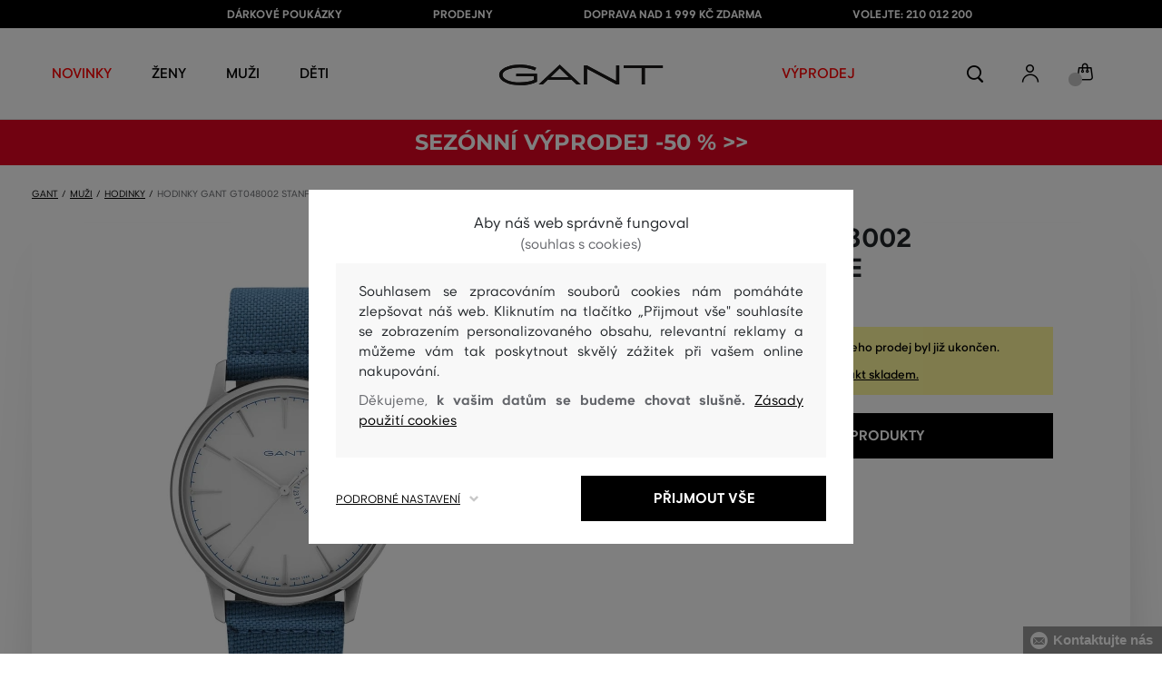

--- FILE ---
content_type: text/html; charset=UTF-8
request_url: https://www.gant.cz/hodinky-gant-gt048002-stanford-gant-gt048002-0-gt-dusk-blue
body_size: 28709
content:
<!DOCTYPE html>
<html lang="cs">

<head>
    <meta charset="utf-8" />
<meta name="viewport" content="width=device-width, initial-scale=1, shrink-to-fit=no" />
<title>HODINKY GANT GT048002 STANFORD DUSK BLUE         | GANT CZ
    </title>
<meta name="description" content="Pánské náramkové hodinky
Napájení z baterie
Průměr pouzdra 42,5 mm
Pouzdro ve tvaru kruhu
Ocelové pouzdro
Stříbrná barva pouzdra
Kožený tah
Modrá barva tahu
Ručičkový ciferník
Bílá barva ciferníku
Ciferník s dvanácti indexy
Materiál skla - minerální sklo
Odolné proti vodě během sprchování a mytí
Datum" />
<meta name="csrf-token" content="99AOs359YsHcHeeXFJHYh4rczamGiy7HesKXVYoC">
<meta property="og:title" content="HODINKY GANT GT048002 STANFORD DUSK BLUE | GANT CZ">
<meta property="og:description" content="Pánské náramkové hodinky
Napájení z baterie
Průměr pouzdra 42,5 mm
Pouzdro ve tvaru kruhu
Ocelové pouzdro
Stříbrná barva pouzdra
Kožený tah
Modrá barva tahu
Ručičkový ciferník
Bílá barva ciferníku
Ciferník s dvanácti indexy
Materiál skla - minerální sklo
Odolné proti vodě během sprchování a mytí
Datum">
<meta name="publisher" content="Vermont">
<meta property="og:image" content="https://eshop-cdn.vermont.eu/colored_products/00000/2000/2856/jpg/product-detail-regularGT048002-KOM_1y5c1k2p2Y.jpg">
<meta property="og:site_name" content="GANT CZ">
    <meta property="og:price:amount" content="">
    <meta property="og:price:currency" content="CZK">
<meta property="og:type" content="product">
<meta name="format-detection" content="telephone=no">
<link rel="canonical" href="https://www.gant.cz/hodinky-gant-gt048002-stanford-gant-gt048002-0-gt-dusk-blue" />
<meta property="twitter:card" content="summary_large_image">
<meta property="twitter:url" content="https://www.gant.cz/hodinky-gant-gt048002-stanford-gant-gt048002-0-gt-dusk-blue">
<meta property="twitter:title" content="HODINKY GANT GT048002 STANFORD DUSK BLUE | GANT CZ">
<meta property="twitter:description" content="Pánské náramkové hodinky
Napájení z baterie
Průměr pouzdra 42,5 mm
Pouzdro ve tvaru kruhu
Ocelové pouzdro
Stříbrná barva pouzdra
Kožený tah
Modrá barva tahu
Ručičkový ciferník
Bílá barva ciferníku
Ciferník s dvanácti indexy
Materiál skla - minerální sklo
Odolné proti vodě během sprchování a mytí
Datum">
<meta property="twitter:image" content="https://eshop-cdn.vermont.eu/colored_products/00000/2000/2856/jpg/product-detail-regularGT048002-KOM_1y5c1k2p2Y.jpg">
    <script type="application/ld+json">
    {
        "@context": "http://schema.org",
        "@type": "BreadcrumbList",
        "itemListElement": [
															 {
							"@type": "ListItem",
							"position": 1,
							"item": {
									"@id": "https://www.gant.cz/muzi",
									"name": "Prémiová móda pro muže"
							}
						},
										{
						"@type": "ListItem",
						"position": 2,
						"item": {
							"@id": "https://www.gant.cz/panske-hodinky",
							"name": "Pánské hodinky"
						}
					},
				            {
                "@type": "ListItem",
                "position": 3,
                "item": {
                    "@id": "https://www.gant.cz/hodinky-gant-gt048002-stanford-gant-gt048002-0-gt-dusk-blue",
                    "name": "HODINKY GANT GT048002 STANFORD"
                }
            }
        ]
    }
</script>

<script type="application/ld+json">
    {
        "@context": "http://schema.org",
        "@type": "Product",
        "name": "HODINKY GANT GT048002 STANFORD DUSK BLUE",
        "description": "Pánské náramkové hodinky
Napájení z baterie
Průměr pouzdra 42,5 mm
Pouzdro ve tvaru kruhu
Ocelové pouzdro
Stříbrná barva pouzdra
Kožený tah
Modrá barva tahu
Ručičkový ciferník
Bílá barva ciferníku
Ciferník s dvanácti indexy
Materiál skla - minerální sklo
Odolné proti vodě během sprchování a mytí
Datum",
        "color": "dusk blue",
                    "image": "https://eshop-cdn.vermont.eu/colored_products/00000/2000/2856/jpg/product-detail-regularGT048002-KOM_1y5c1k2p2Y.jpg",
                "url": "https://www.gant.cz/hodinky-gant-gt048002-stanford-gant-gt048002-0-gt-dusk-blue",
                    "mpn": "GT048002-0-GT-KOM",
                		  "offers": {
                "@type": "Offer",
                "availability": "http://schema.org/OutOfStock"
            },
                            "brand": {
                "@type": "Brand",
                "name": "Gant"
            }
            }
</script>
<style>
    [v-cloak] {
        display: none; //For vue js
    }

    .v-hl-svg {
        box-shadow: none !important;
    }

    .product-detail-vhl .v-hl-btn-next,
    .product-detail-vhl-v2 .v-hl-btn-next {
        right: -40px !important;
        top: -150px !important;
        display: none !important;
    }

    .product-detail-vhl .v-hl-btn-prev,
    .product-detail-vhl-v2 .v-hl-btn-prev {
        left: -40px !important;
        top: -150px !important;
        display: none !important;
    }

    .product-detail-vhl-v2 .v-hl-btn-prev .v-hl-svg,
    .product-detail-vhl-v2 .v-hl-btn-next .v-hl-svg {
        background-color: transparent !important;
    }

    .vue-horizontal-item {
        width: calc(55% - (32px));
    }

    .attributes-product-list-vhl .v-hl-btn-prev,
    {
    left: -100px !important;
    display: none !important;
    }

    .attributes-product-list-vhl .v-hl-btn-next {
        right: -50px !important;
        display: none !important;
    }

    .fake-category-list-vhl .v-hl-btn-prev {
        left: 11px !important;
        display: flex !important;
    }

    .fake-category-list-vhl .v-hl-btn-prev .v-hl-svg {
        background: rgba(255, 255, 255, 0.4) !important;
        border-radius: 0 !important;
    }

    .fake-category-list-vhl .v-hl-btn-next {
        right: 20px !important;
        display: flex !important;
        background: transparent !important;
    }

    .fake-category-list-vhl .v-hl-btn-next .v-hl-svg {
        background: linear-gradient(to right, transparent, white) !important;
        margin: 0px !important;
        border-radius: 0 !important;
    }

    .mobile-filter-list-vhl .v-hl-btn-next,
    .mobile-filter-list-vhl .v-hl-btn-prev {
        background: transparent !important;
        top: -6px !important;
    }

    .mobile-filter-list-vhl .v-hl-btn-next {
        right: 6px !important;
    }

    .mobile-filter-list-vhl.color-filter .v-hl-btn-next,
    .mobile-filter-list-vhl.color-filter .v-hl-btn-prev {
        background: transparent !important;
        top: -33px !important;
    }

    @media (max-width: 768px) {
        .mobile-filter-list-vhl {

            .v-hl-btn-next,
            .v-hl-btn-prev {
                display: none !important;
            }

            .v-hl-svg {
                display: none !important;
                opacity: 0;
            }

            &:hover {

                .v-hl-btn-next,
                .v-hl-btn-prev {
                    display: none !important;
                }
            }
        }
    }

    */ @media (min-width: 768px) {
        .vue-horizontal-item {
            width: calc(42% - (32px));
        }

        .fake-category-list-vhl .v-hl-btn-prev {
            left: -5px !important;
            display: flex !important;
        }

        .fake-category-list-vhl .v-hl-btn-next {
            right: -15px !important;
            display: flex !important;
        }

        .product-detail-vhl .v-hl-btn-next,
        .product-detail-vhl-v2 .v-hl-btn-next {
            right: -20px !important;
            display: flex !important;
        }

        .product-detail-vhl .v-hl-btn-prev,
        .product-detail-vhl-v2 .v-hl-btn-prev {
            left: -20px !important;
            display: flex !important;
        }

        .product-detail-vhl-v2 .v-hl-btn-prev .v-hl-svg,
        .product-detail-vhl-v2 .v-hl-btn-next .v-hl-svg {
            background-color: transparent !important;
        }
    }

    @media (min-width: 1200px) {
        .product-detail-vhl-v2 .v-hl-btn-next {
            right: 15px !important;
        }

        .product-detail-vhl .v-hl-btn-next {
            right: -20px !important;
        }

        .product-detail-vhl-v2 .v-hl-btn-prev {
            left: 15px !important;
        }

        .product-detail-vhl .v-hl-btn-prev {
            left: -20px !important;
        }
    }

    @media (min-width: 1281px) {

        .product-detail-vhl .v-hl-btn-next,
        .product-detail-vhl .v-hl-btn-prev,
        .product-detail-vhl-v2 .v-hl-btn-next,
        .product-detail-vhl-v2 .v-hl-btn-prev,
        .attributes-product-list-vhl .v-hl-btn-next,
        .attributes-product-list-vhl .v-hl-btn-prev {
            display: flex !important;
        }

        .vue-horizontal-item {
            width: calc(30% - (32px));
        }
    }

    @media (min-width: 1360px) {

        .product-detail-vhl .v-hl-btn-next,
        .product-detail-vhl-v2 .v-hl-btn-next {
            right: -20px !important;
        }

        .product-detail-vhl .v-hl-btn-prev,
        .product-detail-vhl-v2 .v-hl-btn-prev {
            left: -20px !important;
        }
    }

    @media (min-width: 1728px) {

        .product-detail-vhl .v-hl-btn-next,
        .product-detail-vhl-v2 .v-hl-btn-next {
            right: -50px !important;
        }

        .product-detail-vhl .v-hl-btn-prev,
        .product-detail-vhl-v2 .v-hl-btn-prev {
            left: -50px !important;
        }

        /*  .vue-horizontal-item {
            width: calc(33% - (32px));
        } */
    }
</style>
    <link rel="preload" as="style" href="https://www.gant.cz/build/assets/separated-product-detail-CcADg0BH.css" /><link rel="stylesheet" href="https://www.gant.cz/build/assets/separated-product-detail-CcADg0BH.css" />    <link rel="preload" as="style" href="https://www.gant.cz/build/assets/deffered-product-detail-B5szWZMV.css" /><link rel="stylesheet" href="https://www.gant.cz/build/assets/deffered-product-detail-B5szWZMV.css" />
<style scoped>
    .st0 {
        fill: none;
        stroke: #000;
        stroke-linecap: round;
        stroke-linejoin: round;
        stroke-width: 0.8px;
    }

    .aSvQzXWU_0 {
        stroke-dasharray: 156 158;
        stroke-dashoffset: 157;
        animation: aSvQzXWU_draw 750ms linear 0ms forwards;
    }

    .aSvQzXWU_1 {
        stroke-dasharray: 146 148;
        stroke-dashoffset: 147;
        animation: aSvQzXWU_draw 750ms linear 4ms forwards;
    }

    .aSvQzXWU_2 {
        stroke-dasharray: 37 39;
        stroke-dashoffset: 38;
        animation: aSvQzXWU_draw 750ms linear 9ms forwards;
    }

    .aSvQzXWU_3 {
        stroke-dasharray: 24 26;
        stroke-dashoffset: 25;
        animation: aSvQzXWU_draw 750ms linear 13ms forwards;
    }

    .aSvQzXWU_4 {
        stroke-dasharray: 24 26;
        stroke-dashoffset: 25;
        animation: aSvQzXWU_draw 750ms linear 18ms forwards;
    }

    .aSvQzXWU_5 {
        stroke-dasharray: 24 26;
        stroke-dashoffset: 25;
        animation: aSvQzXWU_draw 750ms linear 22ms forwards;
    }

    .aSvQzXWU_6 {
        stroke-dasharray: 30 32;
        stroke-dashoffset: 31;
        animation: aSvQzXWU_draw 750ms linear 27ms forwards;
    }

    .aSvQzXWU_7 {
        stroke-dasharray: 33 35;
        stroke-dashoffset: 34;
        animation: aSvQzXWU_draw 750ms linear 31ms forwards;
    }

    .aSvQzXWU_8 {
        stroke-dasharray: 30 32;
        stroke-dashoffset: 31;
        animation: aSvQzXWU_draw 750ms linear 36ms forwards;
    }

    .aSvQzXWU_9 {
        stroke-dasharray: 33 35;
        stroke-dashoffset: 34;
        animation: aSvQzXWU_draw 750ms linear 40ms forwards;
    }

    .aSvQzXWU_10 {
        stroke-dasharray: 26 28;
        stroke-dashoffset: 27;
        animation: aSvQzXWU_draw 750ms linear 45ms forwards;
    }

    .aSvQzXWU_11 {
        stroke-dasharray: 26 28;
        stroke-dashoffset: 27;
        animation: aSvQzXWU_draw 750ms linear 50ms forwards;
    }

    @keyframes aSvQzXWU_draw {
        100% {
            stroke-dashoffset: 0;
        }
    }

    @keyframes aSvQzXWU_fade {
        0% {
            stroke-opacity: 1;
        }

        92% {
            stroke-opacity: 1;
        }

        100% {
            stroke-opacity: 0;
        }
    }
</style>
<link rel="preload" as="style" href="https://www.gant.cz/build/assets/app-CPcrKJZC.css" /><link rel="stylesheet" href="https://www.gant.cz/build/assets/app-CPcrKJZC.css" /><link rel="preload" as="style" href="https://www.gant.cz/build/assets/vermont-icons-jNOqu0vJ.css" /><link rel="stylesheet" href="https://www.gant.cz/build/assets/vermont-icons-jNOqu0vJ.css" /><style >[wire\:loading], [wire\:loading\.delay], [wire\:loading\.inline-block], [wire\:loading\.inline], [wire\:loading\.block], [wire\:loading\.flex], [wire\:loading\.table], [wire\:loading\.grid], [wire\:loading\.inline-flex] {display: none;}[wire\:loading\.delay\.shortest], [wire\:loading\.delay\.shorter], [wire\:loading\.delay\.short], [wire\:loading\.delay\.long], [wire\:loading\.delay\.longer], [wire\:loading\.delay\.longest] {display:none;}[wire\:offline] {display: none;}[wire\:dirty]:not(textarea):not(input):not(select) {display: none;}input:-webkit-autofill, select:-webkit-autofill, textarea:-webkit-autofill {animation-duration: 50000s;animation-name: livewireautofill;}@keyframes livewireautofill { from {} }</style>
    <link rel="modulepreload" href="https://www.gant.cz/build/assets/index-l0sNRNKZ.js" /><script type="module" src="https://www.gant.cz/build/assets/index-l0sNRNKZ.js"></script><script>
        ! function(f, b, e, v, n, t, s) {
            if (f.fbq) return;
            n = f.fbq = function() {
                n.callMethod ?
                    n.callMethod.apply(n, arguments) : n.queue.push(arguments)
            };
            if (!f._fbq) f._fbq = n;
            n.push = n;
            n.loaded = !0;
            n.version = '2.0';
            n.queue = [];
            t = b.createElement(e);
            t.async = !0;
            t.src = v;
            s = b.getElementsByTagName(e)[0];
            s.parentNode.insertBefore(t, s)
        }(window,
            document, 'script', '//connect.facebook.net/en_US/fbevents.js');
        if ('' == true) {
            fbq('consent', 'grant');
        } else {
            fbq('consent', 'revoke');
        }
        document.addEventListener("marketingConsentGranted", function(event) { // (1)
            fbq('consent', 'grant');
        });
        fbq('init', '1747568538843262');
        fbq('track', 'PageView');
    </script>
    <noscript><img height="1" width="1"
            style="display:none"src="https://www.facebook.com/tr?id=1747568538843262&ev=PageView&noscript=1" /></noscript>
<script>
        (function(f, a, s, h, i, o, n) {
            f['GlamiTrackerObject'] = i;
            f[i] = f[i] || function() {
                (f[i].q = f[i].q || []).push(arguments)
            };
            o = a.createElement(s),
                n = a.getElementsByTagName(s)[0];
            o.async = 1;
            o.src = h;
            n.parentNode.insertBefore(o, n)
        })(window, document, 'script', '//glamipixel.com/js/compiled/pt.js', 'glami');

        function initGlamiPixel() {
            glami('create', '7FD9B759404BF753B6796D61100E2428',
                'cz', {
                    consent: 1
                });
            glami('track', 'PageView', {
                consent: 1
            });
        }
    </script>
    
    
    <script>
        document.addEventListener("marketingConsentGranted", function(event) {
            initGlamiPixel();
        });
    </script>
<script>
        window.dataLayer = window.dataLayer || [];

        function gtag() {
            window.dataLayer.push(arguments);
        }

        window.gtag = gtag;

        const globalActionsObject = {
            'event': 'Setup GA4 Data Layer Variables',
            'global_action_ids': [],
            'page': {
                'type': 'product',
            },
                    };
        window.dataLayer.push(globalActionsObject)
    </script>
<script>
            gtag('consent', 'default', {
                ad_user_data: 'denied',
                ad_personalization: 'denied',
                ad_storage: 'denied',
                analytics_storage: 'denied',
                functionality_storage: 'granted',
                wait_for_update: 500,
            });
        </script>
    <script>
        (function(w, d, s, l, i) {
            w[l] = w[l] || [];
            w[l].push({
                'gtm.start': new Date().getTime(),
                event: 'gtm.js'
            });
            var f = d.getElementsByTagName(s)[0],
                j = d.createElement(s),
                dl = l != 'dataLayer' ? '&l=' + l : '';
            j.async = true;
            j.src =
                'https://www.googletagmanager.com/gtm.js?id=' + i + dl;
            f.parentNode.insertBefore(j, f);
        })(window, document, 'script', 'dataLayer', 'GTM-P6VXHM5');
    </script>
    <link rel="apple-touch-icon" sizes="180x180" href="https://www.gant.cz/build/assets/apple-touch-icon-DunHMjYs.png">
<link rel="icon" type="image/png" sizes="32x32"
    href="https://www.gant.cz/build/assets/favicon-32x32-BtIiixpG.png">
<link rel="icon" type="image/png" sizes="16x16"
    href="https://www.gant.cz/build/assets/favicon-16x16-rJadGWJj.png">
<link rel="manifest" href="https://www.gant.cz/build/assets/site-Crm3V2rB.webmanifest">
<meta name="theme-color" content="#ffffff">
    
    
        <link rel="preload" as="style" href="https://www.gant.cz/build/assets/index-DqeZVk2a.css" /><link rel="preload" as="style" href="https://www.gant.cz/build/assets/search-bar-stores-CmcNPJL4.css" /><link rel="preload" as="style" href="https://www.gant.cz/build/assets/vue-BQzuZ_iD.css" /><link rel="modulepreload" href="https://www.gant.cz/build/assets/vue-C82ntwzC.js" /><link rel="modulepreload" href="https://www.gant.cz/build/assets/index-89d9mTec.js" /><link rel="modulepreload" href="https://www.gant.cz/build/assets/php_sk-DkGuYGpj.js" /><link rel="modulepreload" href="https://www.gant.cz/build/assets/shared-lazy-image-Cz0BcQ86.js" /><link rel="modulepreload" href="https://www.gant.cz/build/assets/index-Dq7h7Pqt.js" /><link rel="modulepreload" href="https://www.gant.cz/build/assets/search-bar-stores-Cys-HFu1.js" /><link rel="modulepreload" href="https://www.gant.cz/build/assets/vue.esm-bundler-wXAHMeCG.js" /><link rel="modulepreload" href="https://www.gant.cz/build/assets/mitt-BZsVF7v7.js" /><link rel="modulepreload" href="https://www.gant.cz/build/assets/openProduct-Dqu8gPej.js" /><link rel="modulepreload" href="https://www.gant.cz/build/assets/_commonjsHelpers-BosuxZz1.js" /><link rel="modulepreload" href="https://www.gant.cz/build/assets/mitt-DJ65BbbF.js" /><link rel="stylesheet" href="https://www.gant.cz/build/assets/index-DqeZVk2a.css" /><link rel="stylesheet" href="https://www.gant.cz/build/assets/search-bar-stores-CmcNPJL4.css" /><link rel="stylesheet" href="https://www.gant.cz/build/assets/vue-BQzuZ_iD.css" /><script type="module" src="https://www.gant.cz/build/assets/vue-C82ntwzC.js"></script></head>

<body class="gant no-shadow">
            <header class="">
    <div class="header-backdrop absolute z-[6] h-full w-full bg-black/50" style="display: none"></div>
    <div class="top-text-wrapper">
        <div class="top-text">
            <ul class="d-flex justify-center text-uppercase 2xl:pl-[40px]">
                <li class="leading-6 px-[15px] lg:px-[30px] 2xl:px-[50px]"><a href="https://www.gant.cz/darkova-poukazka" title="DÁRKOVÉ POUKÁZKY"
                >DÁRKOVÉ POUKÁZKY</a>
        </li>
            <li class="leading-6 px-[15px] lg:px-[30px] 2xl:px-[50px]"><a href="https://www.gant.cz/prodejny" title="PRODEJNY"
                >PRODEJNY</a>
        </li>
            <li class="leading-6 px-[15px] lg:px-[30px] 2xl:px-[50px]"><a href="https://www.gant.cz/doprava-zdarma" title="DOPRAVA NAD 1 999 Kč ZDARMA"
                >DOPRAVA NAD 1 999 Kč ZDARMA</a>
        </li>
            <li class="leading-6 px-[15px] lg:px-[30px] 2xl:px-[50px]"><a href="tel:+420210012200" title="VOLEJTE: 210 012 200"
                >VOLEJTE: 210 012 200</a>
        </li>
                </ul>
        </div>
    </div>

            <div class="top-menu-wrapper leading-6 z-[51] md:z-[7]" id="top-wrapper-selector">
            <div class="d-flex justify-content-between top-menu">
                                
                    
                                            <div class="ml-[15px] mr-[35px] md:ml-[30px] md:mr[45px] lg:ml-0 lg:mr-[40px]  lg:order-2 loginIconForVueTeleport"
                            id="loginIconForVueTeleport">
                            <i
                                class="vermont-icon vermont-icon-75 mt-[4px] text-[20px] text-[#999] lg:text-[20px] lg:text-black"></i>
                        </div>
                                                    <div class="gant-logo">
                                            <a href="/" title="Zpět na domovskou stránku"><svg
                                class="gant-logo-img " xmlns="http://www.w3.org/2000/svg" viewBox="0 0 2354 300">
                                <path fill="#1A1918" fill-rule="evenodd"
                                    d="M1791.5,52h258v236h45V52h258V12h-561V52z M1219.5,288h44V60.5l423,227.5h40V12h-44v227.5L1259.5,12h-40V288z M740.5,181
                                    L871,57l130.5,124H740.5z M1.5,150C1.5,235,130,298,298,298c94,0,185-19.5,246.5-51.5v-114h-298v38h255v52
                                    c-48,22.5-124.5,36-201.5,36C156,258.5,48.5,212,48.5,150S154.5,41.5,296,41.5c83,0,165.5,16.5,217,44L533.5,49
                                    C476,19,384.5,2,297,2C128,2,1.5,65.5,1.5,150z M569.5,288H628l72.5-69h341l72.5,69h59.5L871.5,2L569.5,288z">
                                </path>
                                <title>GANT</title>
                                <path fill="#1A1918" fill-rule="evenodd"
                                    d="M1791.5,52h258v236h45V52h258V12h-561V52z M1219.5,288h44V60.5l423,227.5h40V12h-44v227.5L1259.5,12h-40V288z M740.5,181
                                    L871,57l130.5,124H740.5z M1.5,150C1.5,235,130,298,298,298c94,0,185-19.5,246.5-51.5v-114h-298v38h255v52
                                    c-48,22.5-124.5,36-201.5,36C156,258.5,48.5,212,48.5,150S154.5,41.5,296,41.5c83,0,165.5,16.5,217,44L533.5,49
                                    C476,19,384.5,2,297,2C128,2,1.5,65.5,1.5,150z M569.5,288H628l72.5-69h341l72.5,69h59.5L871.5,2L569.5,288z">
                                </path>
                            </svg>
                        </a>
                                    </div>
                <div id="searchContentForVueTeleport">
                    <button class="small-icons search-icon pt-[4px]" title="Vyhledat"></button>
                </div>
                <div class=" mr-[15px] md:ml-[30px] md:mr[45px] lg:ml-0 lg:mr-[40px] mb-[2px] lg:order-2 cartIconForVueTeleport"
                    id="cartIconForVueTeleport">
                    <div class="flex relative mb-[2px]">
                                                <i class="vermont-icon vermont-icon-62  text-[20px] text-[#999] lg:text-[20px] lg:text-black"></i>
                                                                            <div id="cart-background"
                                class="absolute bottom-[-6px] left-[-8px] flex h-[15px] w-[15px] items-center justify-center rounded-full bg-color-grey-300 font-gant text-[8px] font-normal text-white">
                                0

                            </div>
                                            </div>

                </div>
                

                
                
                <nav class="
gant-navigation small-navigation-wrapper main-menu-horizontal-scroll">

    <ul class="navigation-text d-flex small-navigation gant-small-navigation">
                    <li><a href="https://www.gant.cz/nova-kolekce"
                    style="color: #ff0000"
                    title="NOVINKY"
                    
                    class="header-menu-item no-underline">NOVINKY</a>
            </li>
                            <li class="header-menu">
    <button class="js-header-menu-item header-menu-item">
        Ženy
    </button>

    <div class="
        header-menu-wrapper">
        <div class="header-menu-list ">
            <div class="header-submenu-top-wrapper mx-[20px] md:mx-0">
                <a href="https://www.gant.cz/zeny"
                    title="Prémiová móda pro ženy" class="header-submenu-top">
                    Ženy
                </a>
                <button class="header-submenu-close close-icon hover-add-underline">Zavřít menu</button>
            </div>
            <div class="menu-list-flex">
                <div class="menu-list flex pb-[36px] md:pb-0">
                                        <ul class="menu-list-left w-1/2 md:w-auto">
                                                                                                                        <li x-data class="px-[10px] py-[5px] md:p-0">
                                        <a x-on:click.prevent="
                    if (localStorage.getItem('category-' + '55')) {
                        localStorage.removeItem('category-' + '55')
                    }
                    location ='https://www.gant.cz/damske-saty'
                    "
                                            href="https://www.gant.cz/damske-saty"
                                            title="Dámské šaty" class="menu-list-font text-[13px] md:text-[15px] md:pl-2.5 d-flex flex-col align-top items-center justify-start md:items-start  pb-[10px] md:p-0 leading-3 md:leading-[30px] text-center text-md-left md:text-left min-h-[79px] md:min-h-0 border-b border-[#e1e1e1] md:border-none"
                                            style="">
                                                                                            <img loading="lazy"
                                                    src="https://eshop-cdn.vermont.eu/library/2024/02/hiYIl8jzC7fRMMJdue7hMnvzlDcOCJSmGMPkw4yo.png"
                                                    alt="Dámské šaty"
                                                    class="menu-list-picture mb-[10px]">
                                                                                        Šaty

                                        </a>
                                    </li>
                                                                                                                                                                                    <li x-data class="px-[10px] py-[5px] md:p-0">
                                        <a x-on:click.prevent="
                    if (localStorage.getItem('category-' + '67')) {
                        localStorage.removeItem('category-' + '67')
                    }
                    location ='https://www.gant.cz/damske-boty'
                    "
                                            href="https://www.gant.cz/damske-boty"
                                            title="Dámské boty" class="menu-list-font text-[13px] md:text-[15px] md:pl-2.5 d-flex flex-col align-top items-center justify-start md:items-start  pb-[10px] md:p-0 leading-3 md:leading-[30px] text-center text-md-left md:text-left min-h-[79px] md:min-h-0 border-b border-[#e1e1e1] md:border-none"
                                            style="">
                                                                                            <img loading="lazy"
                                                    src="https://eshop-cdn.vermont.eu/library/2024/02/pGrEVrdGtn7LbMUIZe7GqvCSckRTJZJppgaVr4mN.png"
                                                    alt="Dámské boty"
                                                    class="menu-list-picture mb-[10px]">
                                                                                        Boty

                                        </a>
                                    </li>
                                                                                                                                                                                    <li x-data class="px-[10px] py-[5px] md:p-0">
                                        <a x-on:click.prevent="
                    if (localStorage.getItem('category-' + '53')) {
                        localStorage.removeItem('category-' + '53')
                    }
                    location ='https://www.gant.cz/damske-polokosile-tricka'
                    "
                                            href="https://www.gant.cz/damske-polokosile-tricka"
                                            title="Dámské polokošile a trička" class="menu-list-font text-[13px] md:text-[15px] md:pl-2.5 d-flex flex-col align-top items-center justify-start md:items-start  pb-[10px] md:p-0 leading-3 md:leading-[30px] text-center text-md-left md:text-left min-h-[79px] md:min-h-0 border-b border-[#e1e1e1] md:border-none"
                                            style="">
                                                                                            <img loading="lazy"
                                                    src="https://eshop-cdn.vermont.eu/library/2024/02/bh2pZsODx9cZbpNiTBJZXg0FFBsnE7muLMj1tIz8.png"
                                                    alt="Dámské polokošile a trička"
                                                    class="menu-list-picture mb-[10px]">
                                                                                        Polokošile a trička

                                        </a>
                                    </li>
                                                                                                                                                                                    <li x-data class="px-[10px] py-[5px] md:p-0">
                                        <a x-on:click.prevent="
                    if (localStorage.getItem('category-' + '57')) {
                        localStorage.removeItem('category-' + '57')
                    }
                    location ='https://www.gant.cz/damske-mikiny-a-teplaky'
                    "
                                            href="https://www.gant.cz/damske-mikiny-a-teplaky"
                                            title="Dámské mikiny a tepláky" class="menu-list-font text-[13px] md:text-[15px] md:pl-2.5 d-flex flex-col align-top items-center justify-start md:items-start  pb-[10px] md:p-0 leading-3 md:leading-[30px] text-center text-md-left md:text-left min-h-[79px] md:min-h-0 border-b border-[#e1e1e1] md:border-none"
                                            style="">
                                                                                            <img loading="lazy"
                                                    src="https://eshop-cdn.vermont.eu/library/2024/02/srT5otc4O7KEqxDA9x8IirYANHz7S5TLYggZbpbi.png"
                                                    alt="Dámské mikiny a tepláky"
                                                    class="menu-list-picture mb-[10px]">
                                                                                        Mikiny a tepláky

                                        </a>
                                    </li>
                                                                                                                                                                                    <li x-data class="px-[10px] py-[5px] md:p-0">
                                        <a x-on:click.prevent="
                    if (localStorage.getItem('category-' + '49')) {
                        localStorage.removeItem('category-' + '49')
                    }
                    location ='https://www.gant.cz/damske-kosile'
                    "
                                            href="https://www.gant.cz/damske-kosile"
                                            title="Dámské košile" class="menu-list-font text-[13px] md:text-[15px] md:pl-2.5 d-flex flex-col align-top items-center justify-start md:items-start  pb-[10px] md:p-0 leading-3 md:leading-[30px] text-center text-md-left md:text-left min-h-[79px] md:min-h-0 border-b border-[#e1e1e1] md:border-none"
                                            style="">
                                                                                            <img loading="lazy"
                                                    src="https://eshop-cdn.vermont.eu/library/2024/02/IDFU6y5U4P6Qiy51Kcm7R8gDP24sTU2sVTsR057T.png"
                                                    alt="Dámské košile"
                                                    class="menu-list-picture mb-[10px]">
                                                                                        Košile

                                        </a>
                                    </li>
                                                                                                                                                                                    <li x-data class="px-[10px] py-[5px] md:p-0">
                                        <a x-on:click.prevent="
                    if (localStorage.getItem('category-' + '63')) {
                        localStorage.removeItem('category-' + '63')
                    }
                    location ='https://www.gant.cz/damske-svetry'
                    "
                                            href="https://www.gant.cz/damske-svetry"
                                            title="Dámské svetry" class="menu-list-font text-[13px] md:text-[15px] md:pl-2.5 d-flex flex-col align-top items-center justify-start md:items-start  pb-[10px] md:p-0 leading-3 md:leading-[30px] text-center text-md-left md:text-left min-h-[79px] md:min-h-0 border-b border-[#e1e1e1] md:border-none"
                                            style="">
                                                                                            <img loading="lazy"
                                                    src="https://eshop-cdn.vermont.eu/library/2024/02/T5B7bZfRocpfCoBz9FjHYdAW838Eu3XBCPsU7e9M.png"
                                                    alt="Dámské svetry"
                                                    class="menu-list-picture mb-[10px]">
                                                                                        Svetry

                                        </a>
                                    </li>
                                                                                                                                                                                    <li x-data class="px-[10px] py-[5px] md:p-0">
                                        <a x-on:click.prevent="
                    if (localStorage.getItem('category-' + '65')) {
                        localStorage.removeItem('category-' + '65')
                    }
                    location ='https://www.gant.cz/damske-kalhoty-dziny'
                    "
                                            href="https://www.gant.cz/damske-kalhoty-dziny"
                                            title="Dámské kalhoty a džíny" class="menu-list-font text-[13px] md:text-[15px] md:pl-2.5 d-flex flex-col align-top items-center justify-start md:items-start  pb-[10px] md:p-0 leading-3 md:leading-[30px] text-center text-md-left md:text-left min-h-[79px] md:min-h-0 border-b border-[#e1e1e1] md:border-none"
                                            style="">
                                                                                            <img loading="lazy"
                                                    src="https://eshop-cdn.vermont.eu/library/2024/02/9k0VhLkgyVhNtAx3pjzqkFpHCDUSHmgd9EewSJ4l.png"
                                                    alt="Dámské kalhoty a džíny"
                                                    class="menu-list-picture mb-[10px]">
                                                                                        Kalhoty a džíny

                                        </a>
                                    </li>
                                                                                                                                                                                    <li x-data class="px-[10px] py-[5px] md:p-0">
                                        <a x-on:click.prevent="
                    if (localStorage.getItem('category-' + '59')) {
                        localStorage.removeItem('category-' + '59')
                    }
                    location ='https://www.gant.cz/damske-sukne'
                    "
                                            href="https://www.gant.cz/damske-sukne"
                                            title="Dámské sukně" class="menu-list-font text-[13px] md:text-[15px] md:pl-2.5 d-flex flex-col align-top items-center justify-start md:items-start  pb-[10px] md:p-0 leading-3 md:leading-[30px] text-center text-md-left md:text-left min-h-[79px] md:min-h-0 border-b border-[#e1e1e1] md:border-none"
                                            style="">
                                                                                            <img loading="lazy"
                                                    src="https://eshop-cdn.vermont.eu/library/2024/02/JsputEJtGoKP3Jgv0yAbH2A9HpbuVwVD3dH6aDxU.png"
                                                    alt="Dámské sukně"
                                                    class="menu-list-picture mb-[10px]">
                                                                                        Sukně

                                        </a>
                                    </li>
                                                                                                                                                                                                                                                                                                                                                                                                                                                                                                                                                                        <li x-data class="px-[10px] py-[5px] md:p-0">
                                <a location ='/darkova-poukazka/'
                                    href="/darkova-poukazka/"
                                    title="Dárkova poukázka" class="menu-list-font text-[13px] md:text-[15px] md:pl-2.5 d-flex flex-col align-top items-center justify-start md:items-start  pb-[10px] md:p-0 leading-3 md:leading-[30px] text-center text-md-left md:text-left min-h-[79px] md:min-h-0  border-b border-[#e1e1e1] md:border-none">
                                    <img src="https://www.gant.cz/build/assets/darcekova-poukazka-category-menu-icon-BuKU-LLX.svg"
                                        loading="lazy" alt="Dárkové poukázky"
                                        class="menu-list-picture  mb-[10px]">
                                    Dárkové poukázky                                </a>
                            </li>
                                            </ul>
                    <ul class="menu-list-right w-1/2 md:w-auto">
                                                                                                                                                                                                                                                                                                                                                                                                                                                                                                                                                        <li x-data class="px-[10px] py-[5px] md:p-0">
                                        <a x-on:click.prevent="
                                        if (localStorage.getItem('category-' + '45')) {
                                            localStorage.removeItem('category-' + '45')
                                        }
                                        location ='https://www.gant.cz/damske-bundy-a-vesty'
                                        "
                                            href="https://www.gant.cz/damske-bundy-a-vesty"
                                            title="Dámské bundy a vesty"
                                            class="menu-list-font text-[13px] md:text-[15px] md:pl-2.5 d-flex flex-col align-top items-center justify-start md:items-start  pb-[10px] md:p-0 leading-3 md:leading-[30px] text-center text-md-left md:text-left min-h-[79px] md:min-h-0  border-b border-[#e1e1e1] md:border-none">
                                                                                            <img src="https://eshop-cdn.vermont.eu/library/2024/02/UyXZ9igHG4XE7pLlX7CoNkwu59s1jK4JKBtNRF1N.png"
                                                    loading="lazy" alt="Dámské bundy a vesty"
                                                    class="menu-list-picture  mb-[10px]">
                                                                                        Bundy a vesty

                                        </a>
                                    </li>
                                                                                                                                                                                    <li x-data class="px-[10px] py-[5px] md:p-0">
                                        <a x-on:click.prevent="
                                        if (localStorage.getItem('category-' + '61')) {
                                            localStorage.removeItem('category-' + '61')
                                        }
                                        location ='https://www.gant.cz/damske-sortky'
                                        "
                                            href="https://www.gant.cz/damske-sortky"
                                            title="Dámské šortky"
                                            class="menu-list-font text-[13px] md:text-[15px] md:pl-2.5 d-flex flex-col align-top items-center justify-start md:items-start  pb-[10px] md:p-0 leading-3 md:leading-[30px] text-center text-md-left md:text-left min-h-[79px] md:min-h-0  border-b border-[#e1e1e1] md:border-none">
                                                                                            <img src="https://eshop-cdn.vermont.eu/library/2024/02/vaLxAAhEMyCWUmMljSO2PKvaJnwUTFQoYaT5lR7X.png"
                                                    loading="lazy" alt="Dámské šortky"
                                                    class="menu-list-picture  mb-[10px]">
                                                                                        Šortky

                                        </a>
                                    </li>
                                                                                                                                                                                    <li x-data class="px-[10px] py-[5px] md:p-0">
                                        <a x-on:click.prevent="
                                        if (localStorage.getItem('category-' + '731')) {
                                            localStorage.removeItem('category-' + '731')
                                        }
                                        location ='https://www.gant.cz/plavky-4'
                                        "
                                            href="https://www.gant.cz/plavky-4"
                                            title="Dámské plavky"
                                            class="menu-list-font text-[13px] md:text-[15px] md:pl-2.5 d-flex flex-col align-top items-center justify-start md:items-start  pb-[10px] md:p-0 leading-3 md:leading-[30px] text-center text-md-left md:text-left min-h-[79px] md:min-h-0  border-b border-[#e1e1e1] md:border-none">
                                                                                            <img src="https://eshop-cdn.vermont.eu/library/2024/02/noJk90v3DaAlgOX9Up8Py2S6TwwOcZC1nABOsiKJ.png"
                                                    loading="lazy" alt="Dámské plavky"
                                                    class="menu-list-picture  mb-[10px]">
                                                                                        Plavky

                                        </a>
                                    </li>
                                                                                                                                                                                    <li x-data class="px-[10px] py-[5px] md:p-0">
                                        <a x-on:click.prevent="
                                        if (localStorage.getItem('category-' + '47')) {
                                            localStorage.removeItem('category-' + '47')
                                        }
                                        location ='https://www.gant.cz/damska-saka-blazery'
                                        "
                                            href="https://www.gant.cz/damska-saka-blazery"
                                            title="Dámská saka a blejzry"
                                            class="menu-list-font text-[13px] md:text-[15px] md:pl-2.5 d-flex flex-col align-top items-center justify-start md:items-start  pb-[10px] md:p-0 leading-3 md:leading-[30px] text-center text-md-left md:text-left min-h-[79px] md:min-h-0  border-b border-[#e1e1e1] md:border-none">
                                                                                            <img src="https://eshop-cdn.vermont.eu/library/2024/02/YvsEUj2QBDmwpjJsqPKegf5BluuQJ9upqZeStTw2.png"
                                                    loading="lazy" alt="Dámská saka a blejzry"
                                                    class="menu-list-picture  mb-[10px]">
                                                                                        Saka a blejzry

                                        </a>
                                    </li>
                                                                                                                                                                                    <li x-data class="px-[10px] py-[5px] md:p-0">
                                        <a x-on:click.prevent="
                                        if (localStorage.getItem('category-' + '43')) {
                                            localStorage.removeItem('category-' + '43')
                                        }
                                        location ='https://www.gant.cz/damske-kabaty'
                                        "
                                            href="https://www.gant.cz/damske-kabaty"
                                            title="Dámské kabáty"
                                            class="menu-list-font text-[13px] md:text-[15px] md:pl-2.5 d-flex flex-col align-top items-center justify-start md:items-start  pb-[10px] md:p-0 leading-3 md:leading-[30px] text-center text-md-left md:text-left min-h-[79px] md:min-h-0  border-b border-[#e1e1e1] md:border-none">
                                                                                            <img src="https://eshop-cdn.vermont.eu/library/2024/02/mnohhMnt4MGgeX08570zNbXkZZgjruRhcuQHqDAr.png"
                                                    loading="lazy" alt="Dámské kabáty"
                                                    class="menu-list-picture  mb-[10px]">
                                                                                        Kabáty

                                        </a>
                                    </li>
                                                                                                                                                                                    <li x-data class="px-[10px] py-[5px] md:p-0">
                                        <a x-on:click.prevent="
                                        if (localStorage.getItem('category-' + '543')) {
                                            localStorage.removeItem('category-' + '543')
                                        }
                                        location ='https://www.gant.cz/damske-home'
                                        "
                                            href="https://www.gant.cz/damske-home"
                                            title="Dámské home"
                                            class="menu-list-font text-[13px] md:text-[15px] md:pl-2.5 d-flex flex-col align-top items-center justify-start md:items-start  pb-[10px] md:p-0 leading-3 md:leading-[30px] text-center text-md-left md:text-left min-h-[79px] md:min-h-0  border-b border-[#e1e1e1] md:border-none">
                                                                                            <img src="https://eshop-cdn.vermont.eu/library/2024/02/a6qPl8WH7JRRT8mUS15Sbeu4RvPdnJVWH51MLLUr.png"
                                                    loading="lazy" alt="Dámské home"
                                                    class="menu-list-picture  mb-[10px]">
                                                                                        Home

                                        </a>
                                    </li>
                                                                                                                                                                                    <li x-data class="px-[10px] py-[5px] md:p-0">
                                        <a x-on:click.prevent="
                                        if (localStorage.getItem('category-' + '282')) {
                                            localStorage.removeItem('category-' + '282')
                                        }
                                        location ='https://www.gant.cz/kabelky-a-tasky'
                                        "
                                            href="https://www.gant.cz/kabelky-a-tasky"
                                            title="Kabelky a tašky"
                                            class="menu-list-font text-[13px] md:text-[15px] md:pl-2.5 d-flex flex-col align-top items-center justify-start md:items-start  pb-[10px] md:p-0 leading-3 md:leading-[30px] text-center text-md-left md:text-left min-h-[79px] md:min-h-0  border-b border-[#e1e1e1] md:border-none">
                                                                                            <img src="https://eshop-cdn.vermont.eu/library/2024/02/yjn33rH38IdxJdW2DieiyJ6VxyxcXdlEkKBhswzW.png"
                                                    loading="lazy" alt="Kabelky a tašky"
                                                    class="menu-list-picture  mb-[10px]">
                                                                                        Kabelky a tašky

                                        </a>
                                    </li>
                                                                                                                                                                                    <li x-data class="px-[10px] py-[5px] md:p-0">
                                        <a x-on:click.prevent="
                                        if (localStorage.getItem('category-' + '70')) {
                                            localStorage.removeItem('category-' + '70')
                                        }
                                        location ='https://www.gant.cz/damske-doplnky'
                                        "
                                            href="https://www.gant.cz/damske-doplnky"
                                            title="Dámské doplňky"
                                            class="menu-list-font text-[13px] md:text-[15px] md:pl-2.5 d-flex flex-col align-top items-center justify-start md:items-start  pb-[10px] md:p-0 leading-3 md:leading-[30px] text-center text-md-left md:text-left min-h-[79px] md:min-h-0  border-b border-[#e1e1e1] md:border-none">
                                                                                            <img src="https://eshop-cdn.vermont.eu/library/2024/02/HgJdk21dwQGnZOKfJeF4lfCIkbWmHMnPSaZQbetA.png"
                                                    loading="lazy" alt="Dámské doplňky"
                                                    class="menu-list-picture  mb-[10px]">
                                                                                        Doplňky

                                        </a>
                                    </li>
                                                                                                        </ul>

                </div>
                <div class="menu-pictures">
                                            <a href="https://www.gant.cz/damske-svetry" title="SVETRY"
        >
        <picture>
            <source
            srcset="https://eshop-cdn.vermont.eu/library/2025/09/d8munCJLs5uSGUjrGaTdL9O8fER0J45ezwD9YNDU.jpg 1x " />
        <img src="https://eshop-cdn.vermont.eu/library/2025/09/d8munCJLs5uSGUjrGaTdL9O8fER0J45ezwD9YNDU.jpg" loading="lazy" width="300" height="166"
            alt="banner_image_3_womanNavigationBanner1"
            class="menu-picture womanNavigationBanner1-menu-picture">
    </picture>
        <div class="menu-picture-text" style="color:Black; background-color:">
            SVETRY
        </div>
    </a>
                                            <a href="https://www.gant.cz/damske-boty" title="BOTY"
        >
        <picture>
            <source
            srcset="https://eshop-cdn.vermont.eu/library/2025/09/B4z4vfNwIpiRYVPtC2RSSJd1soOFYt7KtUblNxla.jpg 1x " />
        <img src="https://eshop-cdn.vermont.eu/library/2025/09/B4z4vfNwIpiRYVPtC2RSSJd1soOFYt7KtUblNxla.jpg" loading="lazy" width="300" height="166"
            alt="banner_image_4_womanNavigationBanner2"
            class="menu-picture womanNavigationBanner2-menu-picture">
    </picture>
        <div class="menu-picture-text" style="color:Black; background-color:">
            BOTY
        </div>
    </a>
                                    </div>
            </div>
        </div>
    </div>
</li>
                    <li class="header-menu">
    <button class="js-header-menu-item header-menu-item">
        Muži
    </button>

    <div class="
        header-menu-wrapper">
        <div class="header-menu-list ">
            <div class="header-submenu-top-wrapper mx-[20px] md:mx-0">
                <a href="https://www.gant.cz/muzi"
                    title="Prémiová móda pro muže" class="header-submenu-top">
                    Muži
                </a>
                <button class="header-submenu-close close-icon hover-add-underline">Zavřít menu</button>
            </div>
            <div class="menu-list-flex">
                <div class="menu-list flex pb-[36px] md:pb-0">
                                        <ul class="menu-list-left w-1/2 md:w-auto">
                                                                                                                        <li x-data class="px-[10px] py-[5px] md:p-0">
                                        <a x-on:click.prevent="
                    if (localStorage.getItem('category-' + '172')) {
                        localStorage.removeItem('category-' + '172')
                    }
                    location ='https://www.gant.cz/panske-polokosile-tricka'
                    "
                                            href="https://www.gant.cz/panske-polokosile-tricka"
                                            title="Pánské polokošile a trička" class="menu-list-font text-[13px] md:text-[15px] md:pl-2.5 d-flex flex-col align-top items-center justify-start md:items-start  pb-[10px] md:p-0 leading-3 md:leading-[30px] text-center text-md-left md:text-left min-h-[79px] md:min-h-0 border-b border-[#e1e1e1] md:border-none"
                                            style="">
                                                                                            <img loading="lazy"
                                                    src="https://eshop-cdn.vermont.eu/library/2024/02/0IMTzBaB7a04U6ar6D7V4gXz70KRCxzj5XwUPgj8.png"
                                                    alt="Pánské polokošile a trička"
                                                    class="menu-list-picture mb-[10px]">
                                                                                        Polokošile a trička

                                        </a>
                                    </li>
                                                                                                                                                                                    <li x-data class="px-[10px] py-[5px] md:p-0">
                                        <a x-on:click.prevent="
                    if (localStorage.getItem('category-' + '21')) {
                        localStorage.removeItem('category-' + '21')
                    }
                    location ='https://www.gant.cz/panske-mikiny-a-teplaky'
                    "
                                            href="https://www.gant.cz/panske-mikiny-a-teplaky"
                                            title="Pánské mikiny a tepláky" class="menu-list-font text-[13px] md:text-[15px] md:pl-2.5 d-flex flex-col align-top items-center justify-start md:items-start  pb-[10px] md:p-0 leading-3 md:leading-[30px] text-center text-md-left md:text-left min-h-[79px] md:min-h-0 border-b border-[#e1e1e1] md:border-none"
                                            style="">
                                                                                            <img loading="lazy"
                                                    src="https://eshop-cdn.vermont.eu/library/2024/02/dT5sDhFOhHFM9yNICTEJPK83EzfqhsNSaXSX6qyh.png"
                                                    alt="Pánské mikiny a tepláky"
                                                    class="menu-list-picture mb-[10px]">
                                                                                        Mikiny a tepláky

                                        </a>
                                    </li>
                                                                                                                                                                                    <li x-data class="px-[10px] py-[5px] md:p-0">
                                        <a x-on:click.prevent="
                    if (localStorage.getItem('category-' + '25')) {
                        localStorage.removeItem('category-' + '25')
                    }
                    location ='https://www.gant.cz/panske-boty'
                    "
                                            href="https://www.gant.cz/panske-boty"
                                            title="Pánské boty" class="menu-list-font text-[13px] md:text-[15px] md:pl-2.5 d-flex flex-col align-top items-center justify-start md:items-start  pb-[10px] md:p-0 leading-3 md:leading-[30px] text-center text-md-left md:text-left min-h-[79px] md:min-h-0 border-b border-[#e1e1e1] md:border-none"
                                            style="">
                                                                                            <img loading="lazy"
                                                    src="https://eshop-cdn.vermont.eu/library/2024/02/KC7WdfoNzCAlZFq8P0ilOZ8d5UQfiSI5ZXHu9Phj.png"
                                                    alt="Pánské boty"
                                                    class="menu-list-picture mb-[10px]">
                                                                                        Boty

                                        </a>
                                    </li>
                                                                                                                                                                                    <li x-data class="px-[10px] py-[5px] md:p-0">
                                        <a x-on:click.prevent="
                    if (localStorage.getItem('category-' + '2')) {
                        localStorage.removeItem('category-' + '2')
                    }
                    location ='https://www.gant.cz/panske-kosile'
                    "
                                            href="https://www.gant.cz/panske-kosile"
                                            title="Pánské košile" class="menu-list-font text-[13px] md:text-[15px] md:pl-2.5 d-flex flex-col align-top items-center justify-start md:items-start  pb-[10px] md:p-0 leading-3 md:leading-[30px] text-center text-md-left md:text-left min-h-[79px] md:min-h-0 border-b border-[#e1e1e1] md:border-none"
                                            style="">
                                                                                            <img loading="lazy"
                                                    src="https://eshop-cdn.vermont.eu/library/2024/02/IDFU6y5U4P6Qiy51Kcm7R8gDP24sTU2sVTsR057T.png"
                                                    alt="Pánské košile"
                                                    class="menu-list-picture mb-[10px]">
                                                                                        Košile

                                        </a>
                                    </li>
                                                                                                                                                                                    <li x-data class="px-[10px] py-[5px] md:p-0">
                                        <a x-on:click.prevent="
                    if (localStorage.getItem('category-' + '14')) {
                        localStorage.removeItem('category-' + '14')
                    }
                    location ='https://www.gant.cz/panske-bundy-a-vesty'
                    "
                                            href="https://www.gant.cz/panske-bundy-a-vesty"
                                            title="Pánské bundy a vesty" class="menu-list-font text-[13px] md:text-[15px] md:pl-2.5 d-flex flex-col align-top items-center justify-start md:items-start  pb-[10px] md:p-0 leading-3 md:leading-[30px] text-center text-md-left md:text-left min-h-[79px] md:min-h-0 border-b border-[#e1e1e1] md:border-none"
                                            style="">
                                                                                            <img loading="lazy"
                                                    src="https://eshop-cdn.vermont.eu/library/2024/02/UyXZ9igHG4XE7pLlX7CoNkwu59s1jK4JKBtNRF1N.png"
                                                    alt="Pánské bundy a vesty"
                                                    class="menu-list-picture mb-[10px]">
                                                                                        Bundy a vesty

                                        </a>
                                    </li>
                                                                                                                                                                                    <li x-data class="px-[10px] py-[5px] md:p-0">
                                        <a x-on:click.prevent="
                    if (localStorage.getItem('category-' + '243')) {
                        localStorage.removeItem('category-' + '243')
                    }
                    location ='https://www.gant.cz/panske-sortky'
                    "
                                            href="https://www.gant.cz/panske-sortky"
                                            title="Pánské šortky" class="menu-list-font text-[13px] md:text-[15px] md:pl-2.5 d-flex flex-col align-top items-center justify-start md:items-start  pb-[10px] md:p-0 leading-3 md:leading-[30px] text-center text-md-left md:text-left min-h-[79px] md:min-h-0 border-b border-[#e1e1e1] md:border-none"
                                            style="">
                                                                                            <img loading="lazy"
                                                    src="https://eshop-cdn.vermont.eu/library/2024/02/vaLxAAhEMyCWUmMljSO2PKvaJnwUTFQoYaT5lR7X.png"
                                                    alt="Pánské šortky"
                                                    class="menu-list-picture mb-[10px]">
                                                                                        Šortky

                                        </a>
                                    </li>
                                                                                                                                                                                    <li x-data class="px-[10px] py-[5px] md:p-0">
                                        <a x-on:click.prevent="
                    if (localStorage.getItem('category-' + '19')) {
                        localStorage.removeItem('category-' + '19')
                    }
                    location ='https://www.gant.cz/panske-kalhoty-dziny'
                    "
                                            href="https://www.gant.cz/panske-kalhoty-dziny"
                                            title="Pánské kalhoty a džíny" class="menu-list-font text-[13px] md:text-[15px] md:pl-2.5 d-flex flex-col align-top items-center justify-start md:items-start  pb-[10px] md:p-0 leading-3 md:leading-[30px] text-center text-md-left md:text-left min-h-[79px] md:min-h-0 border-b border-[#e1e1e1] md:border-none"
                                            style="">
                                                                                            <img loading="lazy"
                                                    src="https://eshop-cdn.vermont.eu/library/2024/02/9k0VhLkgyVhNtAx3pjzqkFpHCDUSHmgd9EewSJ4l.png"
                                                    alt="Pánské kalhoty a džíny"
                                                    class="menu-list-picture mb-[10px]">
                                                                                        Kalhoty a džíny

                                        </a>
                                    </li>
                                                                                                                                                                                                                                                                                                                                                                                                                                                                                                                    <li x-data class="px-[10px] py-[5px] md:p-0">
                                <a location ='/darkova-poukazka/'
                                    href="/darkova-poukazka/"
                                    title="Dárkova poukázka" class="menu-list-font text-[13px] md:text-[15px] md:pl-2.5 d-flex flex-col align-top items-center justify-start md:items-start  pb-[10px] md:p-0 leading-3 md:leading-[30px] text-center text-md-left md:text-left min-h-[79px] md:min-h-0  border-b border-[#e1e1e1] md:border-none">
                                    <img src="https://www.gant.cz/build/assets/darcekova-poukazka-category-menu-icon-BuKU-LLX.svg"
                                        loading="lazy" alt="Dárkové poukázky"
                                        class="menu-list-picture  mb-[10px]">
                                    Dárkové poukázky                                </a>
                            </li>
                                            </ul>
                    <ul class="menu-list-right w-1/2 md:w-auto">
                                                                                                                                                                                                                                                                                                                                                                                                                                                                                                    <li x-data class="px-[10px] py-[5px] md:p-0">
                                        <a x-on:click.prevent="
                                        if (localStorage.getItem('category-' + '4')) {
                                            localStorage.removeItem('category-' + '4')
                                        }
                                        location ='https://www.gant.cz/panske-svetry'
                                        "
                                            href="https://www.gant.cz/panske-svetry"
                                            title="Pánské svetry"
                                            class="menu-list-font text-[13px] md:text-[15px] md:pl-2.5 d-flex flex-col align-top items-center justify-start md:items-start  pb-[10px] md:p-0 leading-3 md:leading-[30px] text-center text-md-left md:text-left min-h-[79px] md:min-h-0  border-b border-[#e1e1e1] md:border-none">
                                                                                            <img src="https://eshop-cdn.vermont.eu/library/2024/02/h2DXVpfv76ul2uqPTzzwV34bEnZL5EwASKnWzogh.png"
                                                    loading="lazy" alt="Pánské svetry"
                                                    class="menu-list-picture  mb-[10px]">
                                                                                        Svetry

                                        </a>
                                    </li>
                                                                                                                                                                                    <li x-data class="px-[10px] py-[5px] md:p-0">
                                        <a x-on:click.prevent="
                                        if (localStorage.getItem('category-' + '23')) {
                                            localStorage.removeItem('category-' + '23')
                                        }
                                        location ='https://www.gant.cz/panske-spodni-pradlo'
                                        "
                                            href="https://www.gant.cz/panske-spodni-pradlo"
                                            title="Pánské spodní prádlo"
                                            class="menu-list-font text-[13px] md:text-[15px] md:pl-2.5 d-flex flex-col align-top items-center justify-start md:items-start  pb-[10px] md:p-0 leading-3 md:leading-[30px] text-center text-md-left md:text-left min-h-[79px] md:min-h-0  border-b border-[#e1e1e1] md:border-none">
                                                                                            <img src="https://eshop-cdn.vermont.eu/library/2024/02/nWQC9FDgL0vHY7EYsfofz7Ly6ix7Nyu4DdC3S3es.png"
                                                    loading="lazy" alt="Pánské spodní prádlo"
                                                    class="menu-list-picture  mb-[10px]">
                                                                                        Spodní prádlo

                                        </a>
                                    </li>
                                                                                                                                                                                    <li x-data class="px-[10px] py-[5px] md:p-0">
                                        <a x-on:click.prevent="
                                        if (localStorage.getItem('category-' + '562')) {
                                            localStorage.removeItem('category-' + '562')
                                        }
                                        location ='https://www.gant.cz/panske-plavky'
                                        "
                                            href="https://www.gant.cz/panske-plavky"
                                            title="Pánské plavky"
                                            class="menu-list-font text-[13px] md:text-[15px] md:pl-2.5 d-flex flex-col align-top items-center justify-start md:items-start  pb-[10px] md:p-0 leading-3 md:leading-[30px] text-center text-md-left md:text-left min-h-[79px] md:min-h-0  border-b border-[#e1e1e1] md:border-none">
                                                                                            <img src="https://eshop-cdn.vermont.eu/library/2024/02/twi2y0amCQVuLnJc5R7px2bCsPJPeNaReR2cfXZM.png"
                                                    loading="lazy" alt="Pánské plavky"
                                                    class="menu-list-picture  mb-[10px]">
                                                                                        Plavky

                                        </a>
                                    </li>
                                                                                                                                                                                    <li x-data class="px-[10px] py-[5px] md:p-0">
                                        <a x-on:click.prevent="
                                        if (localStorage.getItem('category-' + '17')) {
                                            localStorage.removeItem('category-' + '17')
                                        }
                                        location ='https://www.gant.cz/panske-saka-a-blazery'
                                        "
                                            href="https://www.gant.cz/panske-saka-a-blazery"
                                            title="Pánská saka a blejzry"
                                            class="menu-list-font text-[13px] md:text-[15px] md:pl-2.5 d-flex flex-col align-top items-center justify-start md:items-start  pb-[10px] md:p-0 leading-3 md:leading-[30px] text-center text-md-left md:text-left min-h-[79px] md:min-h-0  border-b border-[#e1e1e1] md:border-none">
                                                                                            <img src="https://eshop-cdn.vermont.eu/library/2024/02/F950Nj02BYJLCNbnyim5vHwt6lJwizuGXax21I7T.png"
                                                    loading="lazy" alt="Pánská saka a blejzry"
                                                    class="menu-list-picture  mb-[10px]">
                                                                                        Saka a blejzry

                                        </a>
                                    </li>
                                                                                                                                                                                    <li x-data class="px-[10px] py-[5px] md:p-0">
                                        <a x-on:click.prevent="
                                        if (localStorage.getItem('category-' + '16')) {
                                            localStorage.removeItem('category-' + '16')
                                        }
                                        location ='https://www.gant.cz/panske-kabaty'
                                        "
                                            href="https://www.gant.cz/panske-kabaty"
                                            title="Pánské kabáty"
                                            class="menu-list-font text-[13px] md:text-[15px] md:pl-2.5 d-flex flex-col align-top items-center justify-start md:items-start  pb-[10px] md:p-0 leading-3 md:leading-[30px] text-center text-md-left md:text-left min-h-[79px] md:min-h-0  border-b border-[#e1e1e1] md:border-none">
                                                                                            <img src="https://eshop-cdn.vermont.eu/library/2024/02/mnohhMnt4MGgeX08570zNbXkZZgjruRhcuQHqDAr.png"
                                                    loading="lazy" alt="Pánské kabáty"
                                                    class="menu-list-picture  mb-[10px]">
                                                                                        Kabáty

                                        </a>
                                    </li>
                                                                                                                                                                                    <li x-data class="px-[10px] py-[5px] md:p-0">
                                        <a x-on:click.prevent="
                                        if (localStorage.getItem('category-' + '552')) {
                                            localStorage.removeItem('category-' + '552')
                                        }
                                        location ='https://www.gant.cz/home-muzi'
                                        "
                                            href="https://www.gant.cz/home-muzi"
                                            title="Pánské home"
                                            class="menu-list-font text-[13px] md:text-[15px] md:pl-2.5 d-flex flex-col align-top items-center justify-start md:items-start  pb-[10px] md:p-0 leading-3 md:leading-[30px] text-center text-md-left md:text-left min-h-[79px] md:min-h-0  border-b border-[#e1e1e1] md:border-none">
                                                                                            <img src="https://eshop-cdn.vermont.eu/library/2024/02/a6qPl8WH7JRRT8mUS15Sbeu4RvPdnJVWH51MLLUr.png"
                                                    loading="lazy" alt="Pánské home"
                                                    class="menu-list-picture  mb-[10px]">
                                                                                        Home

                                        </a>
                                    </li>
                                                                                                                                                                                    <li x-data class="px-[10px] py-[5px] md:p-0">
                                        <a x-on:click.prevent="
                                        if (localStorage.getItem('category-' + '27')) {
                                            localStorage.removeItem('category-' + '27')
                                        }
                                        location ='https://www.gant.cz/panske-doplnky'
                                        "
                                            href="https://www.gant.cz/panske-doplnky"
                                            title="Pánské doplňky"
                                            class="menu-list-font text-[13px] md:text-[15px] md:pl-2.5 d-flex flex-col align-top items-center justify-start md:items-start  pb-[10px] md:p-0 leading-3 md:leading-[30px] text-center text-md-left md:text-left min-h-[79px] md:min-h-0  border-b border-[#e1e1e1] md:border-none">
                                                                                            <img src="https://eshop-cdn.vermont.eu/library/2024/02/BNHNMcN57936MlFNCwh6XhSLNScSXxgYc9ZQ9wjt.png"
                                                    loading="lazy" alt="Pánské doplňky"
                                                    class="menu-list-picture  mb-[10px]">
                                                                                        Doplňky

                                        </a>
                                    </li>
                                                                                                        </ul>

                </div>
                <div class="menu-pictures">
                                            <a href="https://www.gant.cz/panske-svetry" title="SVETRY"
        >
        <picture>
            <source
            srcset="https://eshop-cdn.vermont.eu/library/2025/09/PQWtybJhGvGj57bDz2nPV3bmYZCv38Omq7hOcssH.jpg 1x " />
        <img src="https://eshop-cdn.vermont.eu/library/2025/09/PQWtybJhGvGj57bDz2nPV3bmYZCv38Omq7hOcssH.jpg" loading="lazy" width="300" height="166"
            alt="banner_image_1_manNavigationBanner1"
            class="menu-picture manNavigationBanner1-menu-picture">
    </picture>
        <div class="menu-picture-text" style="color:Black; background-color:">
            SVETRY
        </div>
    </a>
                                            <a href="https://www.gant.cz/panske-boty" title="BOTY"
        >
        <picture>
            <source
            srcset="https://eshop-cdn.vermont.eu/library/2025/09/J6TC57R2wkCf7gCq3849lEprFbPFfp03O8jvsbqM.jpg 1x " />
        <img src="https://eshop-cdn.vermont.eu/library/2025/09/J6TC57R2wkCf7gCq3849lEprFbPFfp03O8jvsbqM.jpg" loading="lazy" width="300" height="166"
            alt="banner_image_2_manNavigationBanner2"
            class="menu-picture manNavigationBanner2-menu-picture">
    </picture>
        <div class="menu-picture-text" style="color:Black; background-color:">
            BOTY
        </div>
    </a>
                                    </div>
            </div>
        </div>
    </div>
</li>
                    <li class="header-menu">
    <button class="js-header-menu-item header-menu-item">
        Děti
    </button>

    <div class="
        header-menu-wrapper">
        <div class="header-menu-list ">
            <div class="header-submenu-top-wrapper mx-[20px] md:mx-0">
                <a href="https://www.gant.cz/deti"
                    title="Děti" class="header-submenu-top">
                    Děti
                </a>
                <button class="header-submenu-close close-icon hover-add-underline">Zavřít menu</button>
            </div>
            <div class="menu-list-flex">
                <div class="menu-list flex pb-[36px] md:pb-0">
                                        <ul class="menu-list-left w-1/2 md:w-auto">
                                                                                                                        <li x-data class="px-[10px] py-[5px] md:p-0">
                                        <a x-on:click.prevent="
                    if (localStorage.getItem('category-' + '88')) {
                        localStorage.removeItem('category-' + '88')
                    }
                    location ='https://www.gant.cz/divky'
                    "
                                            href="https://www.gant.cz/divky"
                                            title="Dívky" class="menu-list-font text-[13px] md:text-[15px] md:pl-2.5 d-flex flex-col align-top items-center justify-start md:items-start  pb-[10px] md:p-0 leading-3 md:leading-[30px] text-center text-md-left md:text-left min-h-[79px] md:min-h-0 border-b border-[#e1e1e1] md:border-none"
                                            style="">
                                                                                            <img loading="lazy"
                                                    src="https://eshop-cdn.vermont.eu/library/2024/02/aAifgqeq3tFzyfM5rjM1pIh0pZmRCv5MC9bfSjFY.png"
                                                    alt="Dívky"
                                                    class="menu-list-picture mb-[10px]">
                                                                                        Dívky

                                        </a>
                                    </li>
                                                                                                                                                                                    <li x-data class="px-[10px] py-[5px] md:p-0">
                                        <a x-on:click.prevent="
                    if (localStorage.getItem('category-' + '81')) {
                        localStorage.removeItem('category-' + '81')
                    }
                    location ='https://www.gant.cz/chlapci'
                    "
                                            href="https://www.gant.cz/chlapci"
                                            title="Chlapci" class="menu-list-font text-[13px] md:text-[15px] md:pl-2.5 d-flex flex-col align-top items-center justify-start md:items-start  pb-[10px] md:p-0 leading-3 md:leading-[30px] text-center text-md-left md:text-left min-h-[79px] md:min-h-0 border-b border-[#e1e1e1] md:border-none"
                                            style="">
                                                                                            <img loading="lazy"
                                                    src="https://eshop-cdn.vermont.eu/library/2024/02/O7fI0IqM2qjiJdRL8okTkIwc6NQn5czb6EfYgYYC.png"
                                                    alt="Chlapci"
                                                    class="menu-list-picture mb-[10px]">
                                                                                        Chlapci

                                        </a>
                                    </li>
                                                                                                                                                                                            <li x-data class="px-[10px] py-[5px] md:p-0">
                                <a location ='/darkova-poukazka/'
                                    href="/darkova-poukazka/"
                                    title="Dárkova poukázka" class="menu-list-font text-[13px] md:text-[15px] md:pl-2.5 d-flex flex-col align-top items-center justify-start md:items-start  pb-[10px] md:p-0 leading-3 md:leading-[30px] text-center text-md-left md:text-left min-h-[79px] md:min-h-0  border-b border-[#e1e1e1] md:border-none">
                                    <img src="https://www.gant.cz/build/assets/darcekova-poukazka-category-menu-icon-BuKU-LLX.svg"
                                        loading="lazy" alt="Dárkové poukázky"
                                        class="menu-list-picture  mb-[10px]">
                                    Dárkové poukázky                                </a>
                            </li>
                                            </ul>
                    <ul class="menu-list-right w-1/2 md:w-auto">
                                                                                                                                                                                                                                <li x-data class="px-[10px] py-[5px] md:p-0">
                                        <a x-on:click.prevent="
                                        if (localStorage.getItem('category-' + '3')) {
                                            localStorage.removeItem('category-' + '3')
                                        }
                                        location ='https://www.gant.cz/deti-do-1-5-roku'
                                        "
                                            href="https://www.gant.cz/deti-do-1-5-roku"
                                            title="Děti do 1,5 roku"
                                            class="menu-list-font text-[13px] md:text-[15px] md:pl-2.5 d-flex flex-col align-top items-center justify-start md:items-start  pb-[10px] md:p-0 leading-3 md:leading-[30px] text-center text-md-left md:text-left min-h-[79px] md:min-h-0  border-b border-[#e1e1e1] md:border-none">
                                                                                            <img src="https://eshop-cdn.vermont.eu/library/2024/02/mc4CxpO7yu18I0FPVxprKsqxM6VkteAWWJm5jikz.png"
                                                    loading="lazy" alt="Děti do 1,5 roku"
                                                    class="menu-list-picture  mb-[10px]">
                                                                                        Děti do 1,5 roku

                                        </a>
                                    </li>
                                                                                                        </ul>

                </div>
                <div class="menu-pictures">
                                            <a href="https://www.gant.cz/chlapecke-bundy" title="CHLAPECKÉ BUNDY A VESTY"
        >
        <picture>
            <source
            srcset="https://eshop-cdn.vermont.eu/library/2024/02/EMTI7AuqeXQO5uSxXawQDh9hsrsk2gWwJt4fTrQc.jpg 1x " />
        <img src="https://eshop-cdn.vermont.eu/library/2024/02/EMTI7AuqeXQO5uSxXawQDh9hsrsk2gWwJt4fTrQc.jpg" loading="lazy" width="300" height="166"
            alt="banner_image_5_kidsNavigationBanner1"
            class="menu-picture kidsNavigationBanner1-menu-picture">
    </picture>
        <div class="menu-picture-text" style="color:Black; background-color:">
            CHLAPECKÉ BUNDY A VESTY
        </div>
    </a>
                                            <a href="https://www.gant.cz/deti-do-1-5-roku" title="Děti do 1,5 roku"
        >
        <picture>
            <source
            srcset="https://eshop-cdn.vermont.eu/library/2024/02/cbzgERSUhBdXjTo0CwOhKUbd2GRkvHQL1fZi7RIX.jpg 1x " />
        <img src="https://eshop-cdn.vermont.eu/library/2024/02/cbzgERSUhBdXjTo0CwOhKUbd2GRkvHQL1fZi7RIX.jpg" loading="lazy" width="300" height="166"
            alt="banner_image_6_kidsNavigationBanner2"
            class="menu-picture kidsNavigationBanner2-menu-picture">
    </picture>
        <div class="menu-picture-text" style="color:Black; background-color:">
            Děti do 1,5 roku
        </div>
    </a>
                                    </div>
            </div>
        </div>
    </div>
</li>
                            <li><a href="https://www.gant.cz/sezonni-vyprodej"
                    style="color: #ff0000"
                    title="VÝPRODEJ"
                    
                    class="header-menu-item no-underline">VÝPRODEJ</a>
            </li>
            </ul>
</nav>

            </div>
        </div>
                <div id="carouselTopBanner" class="carousel-top-banner slide" data-ride="carousel">
        <div class="carousel-inner">
                            
                                    <div data-interval="10000"
                         class="carousel-item active" >
                                                    
                            <a href="https://www.gant.cz/vyprodej-2" 
                                class="header-top-banner no-underline"
                                data-color="white"
                                style="color:white!important; background-color:#e30523;">
                                <p><b>SEZÓNNÍ VÝPRODEJ -50 % &gt;&gt;</b></p>
                            </a>
                        
                    </div>
                                    </div>
    </div>
        </header>

    <div id="app">
        <pinia-setter :user='null' :eshop-id='1'
            :wishlist="[]"
            :eshop-name='"gant"' :locale='"cs"'
            :number-of-decimals='0' :eshop-name-domain='"GANT CZ"'
            :currency='"CZK"' :currency-symbol='"K\u010d"'></pinia-setter>
        <modal-cookie-consent :cj-value='null' :web-address-type='"none"'
        :open-value='true'></modal-cookie-consent>
        <cart-icon :items-count='0'></cart-icon>
        <login-modal-non-inertia-wrapper :errors='[]'></login-modal-non-inertia-wrapper>
        <newsletter-modal></newsletter-modal>
        <cart-sidebar :session-cart-id='null' :call-center-text='"\u003Cdiv class=\u0022mx-[10px] mb-[8px] mt-[27px] bg-[#fff89c] px-3 py-3 text-[12px] font-semibold text-black md:mt-[9px] hover:text-black\u0022\u003E\n    Pot\u0159ebujete pomoct p\u0159i objedn\u00e1n\u00ed?\n    Nejd\u0159\u00edve tu pro V\u00e1s budeme z\u00edtra (st\u0159eda) 28. 1. 2026 od 09:00 nebo n\u00e1s m\u016f\u017eete kontaktovat i e-mailem \u003Ca href=\u0022mailto:info@gant.cz\u0022 class=\u0022hover-remove-underline hover:text-black\u0022\u003Einfo@gant.cz\u003C\/a\u003E\n\u003C\/div\u003E\n"'
            :gant="true"></cart-sidebar>
        
        <main>
            <quick-search-bar gant :auth-check='false'></quick-search-bar>
                    <div class="product-detail gant">
        <div class="content-wrapper product-detail-breadcrumbs">
    <div class="content-inner">
        <div class="shop-breadcrumbs">
            <a href="/" title="Zpět na domovskou stránku"
                class="shop-breadcrumb text-uppercase">Gant</a>
                                                                    <a href="muzi"
                        title="Prémiová móda pro muže"
                        class="shop-breadcrumb text-uppercase">Muži</a>
                                <a x-data
                    x-on:click.prevent="
                    if (localStorage.getItem('category-' + '265')) {
                        localStorage.removeItem('category-' + '265')
                    }
                    location ='https://www.gant.cz/panske-hodinky'
                    "
                    href="panske-hodinky" class="shop-breadcrumb text-uppercase"
                    title="Pánské hodinky">Hodinky</a>
                        <a href="" class="shop-breadcrumb text-uppercase"
                title="HODINKY GANT GT048002 STANFORD">HODINKY GANT GT048002 STANFORD</a>
        </div>
    </div>
</div>
        <section class="content-detail-top-wrapper">
    <div class="content-inner" style="position: relative;">
        <div class="product-detail-top">
            <div class="product-detail-top-inner">
                

                
                <div class="relative min-h-[400px] md:min-h-[600px]" onclick="sendPrimaryPhotoEvent()">
                    
                    <picture id="skeleton_pswp" class="absolute inset-0">
                        <source type="image/webp"
                            srcset="https://eshop-cdn.vermont.eu/colored_products/00000/2000/2856/webp/product-detail-smallGT048002-KOM_1y5c1k2p2Y.webp 1x,
                    https://eshop-cdn.vermont.eu/colored_products/00000/2000/2856/webp/product-detail-regularGT048002-KOM_1y5c1k2p2Y.webp 2x">
                        <source
                            srcset="https://eshop-cdn.vermont.eu/colored_products/00000/2000/2856/jpg/product-detail-smallGT048002-KOM_1y5c1k2p2Y.jpg 1x,
                    https://eshop-cdn.vermont.eu/colored_products/00000/2000/2856/jpg/product-detail-regularGT048002-KOM_1y5c1k2p2Y.jpg 2x">

                        <img src="https://eshop-cdn.vermont.eu/colored_products/00000/2000/2856/jpg/product-detail-smallGT048002-KOM_1y5c1k2p2Y.jpg"
                            alt="HODINKY GANT GT048002 STANFORD - Fotografie č. 1"
                            class="product-picture product-detail-top-picture" loading="lazy" width="300" height="450">
                    </picture>

                                    <gant-product-photoswipe-main :colored-product='{"id":2856,"uuid":null,"product_id":1321,"color_id":3396,"primary_outfit_id":null,"primary_outfit_photo_id":184439,"hover_photo_position":"2","full_code":"GT048002-0-GT-KOM","eligible":0,"requested_eligibility_refresh_at":null,"last_eligibility_refresh_at":"2025-11-13 16:01:15","count_of_variants_on_stock":0,"created_at":"2022-01-25T10:36:57.000000Z","updated_at":"2023-01-09T11:21:24.000000Z","deleted_at":null,"saleCountdownText":null,"color":{"id":3396,"eso_id":7025,"slug":"dusk-blue-6","fake_slug":"dusk-blue","title":"dusk blue","image_path":null,"code":"KOM","number_code":"KOM","original_name":"DUSK BLUE","thumb_url":"https:\/\/web.vermontservices.eu\/eshop\/gant\/fw19\/colours\/g.454.png","primary_color_id":2,"trademark_id":2,"season_id":11,"created_at":"2022-01-23T23:00:00.000000Z","updated_at":"2022-10-05T07:06:19.000000Z","deleted_at":null,"primary_color":{"id":2,"eso_id":24832,"title":"blue","thumb_url":"https:\/\/eshop-cdn.vermont.eu\/colors\/19541\/g.406.png","created_at":"2022-01-24T15:46:41.000000Z","updated_at":"2022-01-24T15:46:41.000000Z","deleted_at":null,"current_lang_translation":{"id":4,"translatable_id":2,"translatable_type":"App\\Models\\Product\\PrimaryColor","eshop_id":null,"lang_id":1,"title":"modr\u00e1","special_title":null,"slug":"modra","fake_slug":"modra","created_at":"2022-01-24T15:46:41.000000Z","updated_at":"2025-02-17T11:43:43.000000Z","deleted_at":null},"translations":[{"id":4,"translatable_id":2,"translatable_type":"App\\Models\\Product\\PrimaryColor","eshop_id":null,"lang_id":1,"title":"modr\u00e1","special_title":null,"slug":"modra","fake_slug":"modra","created_at":"2022-01-24T15:46:41.000000Z","updated_at":"2025-02-17T11:43:43.000000Z","deleted_at":null},{"id":5,"translatable_id":2,"translatable_type":"App\\Models\\Product\\PrimaryColor","eshop_id":null,"lang_id":2,"title":"modr\u00e1","special_title":null,"slug":"modra","fake_slug":"modra","created_at":"2022-01-24T15:46:41.000000Z","updated_at":"2025-02-17T11:43:43.000000Z","deleted_at":null},{"id":6,"translatable_id":2,"translatable_type":"App\\Models\\Product\\PrimaryColor","eshop_id":null,"lang_id":3,"title":"k\u00e9k","special_title":null,"slug":"kek","fake_slug":"kek","created_at":"2022-01-24T15:46:41.000000Z","updated_at":"2025-02-17T11:43:43.000000Z","deleted_at":null}]}},"current_eshop_web_address":[{"slug":"hodinky-gant-gt048002-stanford-gant-gt048002-0-gt-dusk-blue","foreign_id":2856}],"product":{"id":1321,"slug":"hodinky-gant-gt048002-stanford","title":"HODINKY GANT GT048002 STANFORD","description":"P\u00e1nsk\u00e9 n\u00e1ramkov\u00e9 hodinky\nNap\u00e1jen\u00ed z baterie\nPr\u016fm\u011br pouzdra 42,5 mm\nPouzdro ve tvaru kruhu\nOcelov\u00e9 pouzdro\nSt\u0159\u00edbrn\u00e1 barva pouzdra\nKo\u017een\u00fd tah\nModr\u00e1 barva tahu\nRu\u010di\u010dkov\u00fd cifern\u00edk\nB\u00edl\u00e1 barva cifern\u00edku\nCifern\u00edk s dvan\u00e1cti indexy\nMateri\u00e1l skla - miner\u00e1ln\u00ed sklo\nOdoln\u00e9 proti vod\u011b b\u011bhem sprchov\u00e1n\u00ed a myt\u00ed\nDatum","eso_id":2147596,"enabled":0,"full_code":"Gant-GT048002-0-GT","article_code":"GT048002","trademark_id":2,"season_id":11,"brand_id":13,"cut_id":1,"size_table_id":1,"size_group_id":1,"order_available":null,"order_time":null,"hover_photo":2,"click_and_collect_sk":1,"click_and_collect_cs":1,"click_and_collect_hu":1,"tax_id":1,"order_group_id":51,"version":null,"ignore_missing_product_parts":0,"created_at":"2022-01-23T23:00:00.000000Z","updated_at":"2025-07-25T12:36:41.000000Z","deleted_at":null,"product_compositions":[],"current_lang_translation":{"lang_id":1,"product_id":1321,"title":"HODINKY GANT GT048002 STANFORD","long_description":"P\u00e1nsk\u00e9 n\u00e1ramkov\u00e9 hodinky\nNap\u00e1jen\u00ed z baterie\nPr\u016fm\u011br pouzdra 42,5 mm\nPouzdro ve tvaru kruhu\nOcelov\u00e9 pouzdro\nSt\u0159\u00edbrn\u00e1 barva pouzdra\nKo\u017een\u00fd tah\nModr\u00e1 barva tahu\nRu\u010di\u010dkov\u00fd cifern\u00edk\nB\u00edl\u00e1 barva cifern\u00edku\nCifern\u00edk s dvan\u00e1cti indexy\nMateri\u00e1l skla - miner\u00e1ln\u00ed sklo\nOdoln\u00e9 proti vod\u011b b\u011bhem sprchov\u00e1n\u00ed a myt\u00ed\nDatum","additional_info":null},"care_symbols":[{"id":1,"eso_id":24607,"slug":null,"title":"n\/a","code":null,"svg_icon_name":null,"type":"washing","document_number":null,"created_at":"2022-01-24T15:49:06.000000Z","updated_at":"2022-01-24T15:49:06.000000Z","deleted_at":null,"pivot":{"product_id":1321,"care_symbol_id":1},"current_lang_translation":{"id":193,"translated_id":1,"translated_type":"App\\Models\\Product\\CareSymbol","lang_id":1,"description":"n\/a"}},{"id":18,"eso_id":24624,"slug":null,"title":"n\/a","code":null,"svg_icon_name":null,"type":"ironing","document_number":null,"created_at":"2022-01-24T15:49:06.000000Z","updated_at":"2022-01-24T15:49:06.000000Z","deleted_at":null,"pivot":{"product_id":1321,"care_symbol_id":18},"current_lang_translation":{"id":244,"translated_id":18,"translated_type":"App\\Models\\Product\\CareSymbol","lang_id":1,"description":"n\/a"}},{"id":23,"eso_id":24630,"slug":null,"title":"n\/a","code":null,"svg_icon_name":null,"type":"drying","document_number":null,"created_at":"2022-01-24T15:49:07.000000Z","updated_at":"2022-01-24T15:49:07.000000Z","deleted_at":null,"pivot":{"product_id":1321,"care_symbol_id":23},"current_lang_translation":{"id":259,"translated_id":23,"translated_type":"App\\Models\\Product\\CareSymbol","lang_id":1,"description":"n\/a"}},{"id":36,"eso_id":24643,"slug":null,"title":"n\/a","code":null,"svg_icon_name":null,"type":"bleaching","document_number":null,"created_at":"2022-01-24T15:49:07.000000Z","updated_at":"2022-01-24T15:49:07.000000Z","deleted_at":null,"pivot":{"product_id":1321,"care_symbol_id":36},"current_lang_translation":{"id":298,"translated_id":36,"translated_type":"App\\Models\\Product\\CareSymbol","lang_id":1,"description":"n\/a"}},{"id":40,"eso_id":24647,"slug":null,"title":"n\/a","code":null,"svg_icon_name":null,"type":"chemical-cleaning","document_number":null,"created_at":"2022-01-24T15:49:07.000000Z","updated_at":"2022-01-24T15:49:07.000000Z","deleted_at":null,"pivot":{"product_id":1321,"care_symbol_id":40},"current_lang_translation":{"id":310,"translated_id":40,"translated_type":"App\\Models\\Product\\CareSymbol","lang_id":1,"description":"n\/a"}}],"current_eshop_active_categories":[{"id":265,"eso_id":189,"google_category_id":201,"title":"Hodinky","slug":"hodinky-6","template":"products","order":16,"is_active":1,"image_1":"library\/2022\/04\/zQJFKhPPawe4KPyuEZk267NtMo1dZWyaUlPB4nBx.jpg","image_2":"library\/2022\/04\/vNTYwsmYdOhBoBp1Nsjub2vH9gSuqSx8GXvzsJdZ.jpg","menu_image":null,"is_attributes_visible":0,"is_enabled_in_elastic":1,"is_new_collection":0,"is_sale":0,"is_automatic_product_ordering_enabled":1,"font_color":null,"inventory_synced_at":null,"created_at":"2022-01-24T15:50:07.000000Z","updated_at":"2023-06-22T13:41:01.000000Z","description":null,"deleted_at":null,"gender":"men","pivot":{"product_id":1321,"category_id":265}}],"cut":{"id":1,"eso_id":24659,"title":"n\/a","code":null,"document_number":null,"created_at":"2022-01-24T15:49:00.000000Z","updated_at":"2022-01-24T15:49:00.000000Z","deleted_at":null,"current_lang_translation":{"id":53914,"translatable_id":1,"translatable_type":"App\\Models\\Product\\Cut","eshop_id":1,"lang_id":1,"title":"n\/a","special_title":null,"slug":"na","fake_slug":"na","created_at":"2025-03-06T08:15:08.000000Z","updated_at":"2025-03-06T08:15:08.000000Z","deleted_at":null},"translations":[{"id":53914,"translatable_id":1,"translatable_type":"App\\Models\\Product\\Cut","eshop_id":1,"lang_id":1,"title":"n\/a","special_title":null,"slug":"na","fake_slug":"na","created_at":"2025-03-06T08:15:08.000000Z","updated_at":"2025-03-06T08:15:08.000000Z","deleted_at":null},{"id":53915,"translatable_id":1,"translatable_type":"App\\Models\\Product\\Cut","eshop_id":2,"lang_id":2,"title":"n\/a","special_title":null,"slug":"na","fake_slug":"na","created_at":"2025-03-06T08:15:08.000000Z","updated_at":"2025-03-06T08:15:08.000000Z","deleted_at":null},{"id":53916,"translatable_id":1,"translatable_type":"App\\Models\\Product\\Cut","eshop_id":3,"lang_id":3,"title":"n\/a","special_title":null,"slug":"na","fake_slug":"na","created_at":"2025-03-06T08:15:08.000000Z","updated_at":"2025-03-06T08:15:08.000000Z","deleted_at":null},{"id":53917,"translatable_id":1,"translatable_type":"App\\Models\\Product\\Cut","eshop_id":4,"lang_id":1,"title":"n\/a","special_title":null,"slug":"na","fake_slug":"na","created_at":"2025-03-06T08:15:08.000000Z","updated_at":"2025-03-06T08:15:08.000000Z","deleted_at":null},{"id":53918,"translatable_id":1,"translatable_type":"App\\Models\\Product\\Cut","eshop_id":5,"lang_id":2,"title":"n\/a","special_title":null,"slug":"na","fake_slug":"na","created_at":"2025-03-06T08:15:08.000000Z","updated_at":"2025-03-06T08:15:08.000000Z","deleted_at":null},{"id":53919,"translatable_id":1,"translatable_type":"App\\Models\\Product\\Cut","eshop_id":6,"lang_id":3,"title":"n\/a","special_title":null,"slug":"na","fake_slug":"na","created_at":"2025-03-06T08:15:08.000000Z","updated_at":"2025-03-06T08:15:08.000000Z","deleted_at":null}]},"season":{"id":11,"eso_id":2864,"slug":"unclassified-season","title":"unclassified season","code":null,"document_number":null,"is_out_of_use":null,"is_new":0,"boost_weight":1000,"created_at":"2022-01-24T15:48:18.000000Z","updated_at":"2025-05-13T09:57:15.000000Z","deleted_at":null},"trademark":{"id":2,"slug":"gant","eso_id":6936,"title":"Gant","code":"Gant","type":"both","document_number":"01","cover_image":"library\/2025\/11\/Rj24XryjJwTjGSjcafSDLe2dUrRVzbvvAZUXiqqj.jpg","image_black":"library\/2023\/06\/NtGYQNfFdAiCDDtEt5UyX524WYI8YWoxyzbtqRJS.svg","image_white":"library\/2021\/12\/PZfA43mSgie4de2lLqZBFwix3VEQCYF4WqHCZF8i.svg","is_out_of_use":null,"created_at":"2022-01-24T15:48:11.000000Z","updated_at":"2025-11-13T14:39:35.000000Z","deleted_at":null},"brand":{"id":13,"eso_id":5177,"slug":"gant-times","code":"GT","title":"GANT Times","document_number":null,"created_at":"2022-01-24T15:48:15.000000Z","updated_at":"2022-01-24T15:48:15.000000Z","deleted_at":null},"size_table":{"id":1,"eso_id":24665,"slug":"n-a","title":"n\/a","code":null,"document_number":null,"created_at":"2022-01-24T15:48:09.000000Z","updated_at":"2022-01-24T15:48:09.000000Z","deleted_at":null,"product_size_table":null},"translations":[{"id":1321,"lang_id":1,"product_id":1321,"title":"HODINKY GANT GT048002 STANFORD","special_title":null,"elastic_title":null,"subtitle":null,"short_description":"P\u00e1nsk\u00e9 n\u00e1ramkov\u00e9 hodinky\nNap\u00e1jen\u00ed z baterie\nPr\u016fm\u011br pouzdra 42,5 mm\nPouzdro ve tvaru kruhu\nOcelov\u00e9 pouzdro\nSt\u0159\u00edbrn\u00e1 barva pouzdra\nKo\u017een\u00fd tah\nModr\u00e1 barva tahu\nRu\u010di\u010dkov\u00fd cifern\u00edk\nB\u00edl\u00e1 barva cifern\u00edku\nCifern\u00edk s dvan\u00e1cti indexy\nMateri\u00e1l skla - miner\u00e1ln\u00ed sklo\nOdoln\u00e9 proti vod\u011b b\u011bhem sprchov\u00e1n\u00ed a myt\u00ed\nDatum","long_description":"P\u00e1nsk\u00e9 n\u00e1ramkov\u00e9 hodinky\nNap\u00e1jen\u00ed z baterie\nPr\u016fm\u011br pouzdra 42,5 mm\nPouzdro ve tvaru kruhu\nOcelov\u00e9 pouzdro\nSt\u0159\u00edbrn\u00e1 barva pouzdra\nKo\u017een\u00fd tah\nModr\u00e1 barva tahu\nRu\u010di\u010dkov\u00fd cifern\u00edk\nB\u00edl\u00e1 barva cifern\u00edku\nCifern\u00edk s dvan\u00e1cti indexy\nMateri\u00e1l skla - miner\u00e1ln\u00ed sklo\nOdoln\u00e9 proti vod\u011b b\u011bhem sprchov\u00e1n\u00ed a myt\u00ed\nDatum","additional_info":null,"deleted_at":null},{"id":23421,"lang_id":2,"product_id":1321,"title":"HODINKY GANT GT048002 STANFORD","special_title":null,"elastic_title":null,"subtitle":null,"short_description":"P\u00e1nske n\u00e1ramkov\u00e9 hodinky\nNap\u00e1janie z bat\u00e9rie\nStroj\u010dek 6P26\nPriemer puzdra 42,5 mm\nPuzdro v tvare kruhu\nOce\u013eov\u00e9 puzdro\nStrieborn\u00e1 farba puzdra\nKo\u017een\u00fd remienok\nModr\u00e1 farba remienka\nRu\u010di\u010dkov\u00fd cifern\u00edk\nBiela farba cifern\u00edka\nCifern\u00edk s dvan\u00e1stimi indexmi\nMateri\u00e1l skla - miner\u00e1lne sklo\nOdoln\u00e9 vo\u010di vode po\u010das sprchovania a um\u00fdvania\nD\u00e1tum","long_description":"P\u00e1nske n\u00e1ramkov\u00e9 hodinky\nNap\u00e1janie z bat\u00e9rie\nStroj\u010dek 6P26\nPriemer puzdra 42,5 mm\nPuzdro v tvare kruhu\nOce\u013eov\u00e9 puzdro\nStrieborn\u00e1 farba puzdra\nKo\u017een\u00fd remienok\nModr\u00e1 farba remienka\nRu\u010di\u010dkov\u00fd cifern\u00edk\nBiela farba cifern\u00edka\nCifern\u00edk s dvan\u00e1stimi indexmi\nMateri\u00e1l skla - miner\u00e1lne sklo\nOdoln\u00e9 vo\u010di vode po\u010das sprchovania a um\u00fdvania\nD\u00e1tum","additional_info":null,"deleted_at":null},{"id":45521,"lang_id":3,"product_id":1321,"title":"Kar\u00f3ra GANT GT048002 STANFORD","special_title":null,"elastic_title":null,"subtitle":null,"short_description":"F\u00e9rfi kar\u00f3ra, elemes, a g\u00e9pezet 6P26, az \u00f3ratok \u00e1tm\u00e9r\u0151je 42,4 mm, k\u00f6r alak\u00fa, ac\u00e9l, ez\u00fcst sz\u00edn\u0171, b\u0151r sz\u00edjjal, k\u00e9k sz\u00edn\u0171, mutat\u00f3val ell\u00e1tott sz\u00e1mlappal, feh\u00e9r sz\u00edn\u0171, 12-es beoszt\u00e1ssal. \u00c1sv\u00e1nyi \u00fcveggel, v\u00edz\u00e1ll\u00f3 zuhanyoz\u00e1s \u00e9s mosakod\u00e1s k\u00f6zben. D\u00e1tummal.","long_description":"F\u00e9rfi kar\u00f3ra, elemes, a g\u00e9pezet 6P26, az \u00f3ratok \u00e1tm\u00e9r\u0151je 42,4 mm, k\u00f6r alak\u00fa, ac\u00e9l, ez\u00fcst sz\u00edn\u0171, b\u0151r sz\u00edjjal, k\u00e9k sz\u00edn\u0171, mutat\u00f3val ell\u00e1tott sz\u00e1mlappal, feh\u00e9r sz\u00edn\u0171, 12-es beoszt\u00e1ssal. \u00c1sv\u00e1nyi \u00fcveggel, v\u00edz\u00e1ll\u00f3 zuhanyoz\u00e1s \u00e9s mosakod\u00e1s k\u00f6zben. D\u00e1tummal.","additional_info":null,"deleted_at":null}],"colored_products":[{"id":2856,"uuid":null,"product_id":1321,"color_id":3396,"primary_outfit_id":null,"primary_outfit_photo_id":184439,"hover_photo_position":"2","full_code":"GT048002-0-GT-KOM","eligible":0,"requested_eligibility_refresh_at":null,"last_eligibility_refresh_at":"2025-11-13 16:01:15","count_of_variants_on_stock":0,"created_at":"2022-01-25T10:36:57.000000Z","updated_at":"2023-01-09T11:21:24.000000Z","deleted_at":null,"eligibilities":[{"id":8575,"eshop_id":1,"currency_id":2,"colored_product_id":2856,"valid":0,"is_enabled_on_eshop":1,"product_enabled":0,"variants_enabled":1,"has_photos":1,"warehouse_quantity":null,"stores_quantity":0,"stores_quantity_for_sale_on_eshops":0,"min_price":null,"min_sale_price":null,"are_prices_same":1,"are_sale_prices_same":1,"slug":"hodinky-gant-gt048002-stanford-gant-gt048002-0-gt-dusk-blue","temporary_status":null,"temporary_status_set_at":null,"first_valid_at":"2020-12-01 00:00:00","created_at":"2022-03-18T14:53:31.000000Z","updated_at":"2025-11-13T15:01:15.000000Z"},{"id":8576,"eshop_id":2,"currency_id":1,"colored_product_id":2856,"valid":0,"is_enabled_on_eshop":1,"product_enabled":0,"variants_enabled":1,"has_photos":1,"warehouse_quantity":null,"stores_quantity":0,"stores_quantity_for_sale_on_eshops":0,"min_price":null,"min_sale_price":null,"are_prices_same":1,"are_sale_prices_same":1,"slug":"hodinky-gant-gt048002-stanford-gant-gt048002-0-gt-dusk-blue","temporary_status":null,"temporary_status_set_at":null,"first_valid_at":"2020-12-01 00:00:00","created_at":"2022-03-18T14:53:31.000000Z","updated_at":"2025-11-13T15:01:15.000000Z"},{"id":8577,"eshop_id":3,"currency_id":3,"colored_product_id":2856,"valid":0,"is_enabled_on_eshop":1,"product_enabled":0,"variants_enabled":1,"has_photos":1,"warehouse_quantity":null,"stores_quantity":0,"stores_quantity_for_sale_on_eshops":0,"min_price":null,"min_sale_price":null,"are_prices_same":1,"are_sale_prices_same":1,"slug":"karora-gant-gt048002-stanford-gant-gt048002-0-gt-dusk-blue","temporary_status":null,"temporary_status_set_at":null,"first_valid_at":"2020-12-01 00:00:00","created_at":"2022-03-18T14:53:31.000000Z","updated_at":"2025-11-13T15:01:15.000000Z"}]}],"order_group":{"id":51,"eso_id":5762,"used":1,"slug":"l2-watches","title":null,"code":"L2 watches","document_number":null,"additional_description_position":"compositions","created_at":"2022-01-24T15:48:43.000000Z","updated_at":"2022-01-24T15:48:43.000000Z","deleted_at":null},"categories":[{"id":265,"eso_id":189,"google_category_id":201,"title":"Hodinky","slug":"hodinky-6","template":"products","order":16,"is_active":1,"image_1":"library\/2022\/04\/zQJFKhPPawe4KPyuEZk267NtMo1dZWyaUlPB4nBx.jpg","image_2":"library\/2022\/04\/vNTYwsmYdOhBoBp1Nsjub2vH9gSuqSx8GXvzsJdZ.jpg","menu_image":null,"is_attributes_visible":0,"is_enabled_in_elastic":1,"is_new_collection":0,"is_sale":0,"is_automatic_product_ordering_enabled":1,"font_color":null,"inventory_synced_at":null,"created_at":"2022-01-24T15:50:07.000000Z","updated_at":"2023-06-22T13:41:01.000000Z","description":null,"deleted_at":null,"gender":"men","pivot":{"product_id":1321,"category_id":265,"eshop_id":1},"translations":[{"id":791,"lang_id":1,"category_id":265,"title":"Hodinky","name":"P\u00e1nsk\u00e9 hodinky","menu_title":"Hodinky","slug":"panske-hodinky","forced_slug":null,"meta_description":"Hodinky","short_description":"Hodinky","long_description":"Hodinky","elastic_title":"Hodinky","deleted_at":null,"seo_data":null},{"id":794,"lang_id":2,"category_id":265,"title":"Hodinky","name":"P\u00e1nske hodinky","menu_title":"Hodinky","slug":"panske-hodinky","forced_slug":null,"meta_description":"Hodinky","short_description":"Hodinky","long_description":"Hodinky","elastic_title":"Hodinky","deleted_at":null,"seo_data":null},{"id":797,"lang_id":3,"category_id":265,"title":"Kar\u00f3r\u00e1k","name":"F\u00e9rfi kar\u00f3r\u00e1k","menu_title":"Kar\u00f3r\u00e1k","slug":"ferfi-karorak","forced_slug":null,"meta_description":"Kar\u00f3r\u00e1k","short_description":"Kar\u00f3r\u00e1k","long_description":"Kar\u00f3r\u00e1k","elastic_title":"Kar\u00f3r\u00e1k","deleted_at":null,"seo_data":null}],"parent_categories":[{"id":1,"eso_id":93,"google_category_id":1604,"title":"Mu\u017ei","slug":"muzi","template":"subcategories","order":5,"is_active":1,"image_1":null,"image_2":null,"menu_image":null,"is_attributes_visible":0,"is_enabled_in_elastic":0,"is_new_collection":0,"is_sale":0,"is_automatic_product_ordering_enabled":1,"font_color":null,"inventory_synced_at":null,"created_at":"2022-01-24T15:49:52.000000Z","updated_at":"2023-06-22T13:47:54.000000Z","description":null,"deleted_at":null,"gender":"men","pivot":{"category_id":265,"parent_category_id":1},"parent_categories":[],"translations":[{"id":1,"lang_id":1,"category_id":1,"title":"Mu\u017ei","name":"Pr\u00e9miov\u00e1 m\u00f3da pro mu\u017ee","menu_title":"Mu\u017ei","slug":"muzi","forced_slug":null,"meta_description":"Objevte na\u0161i kolekci pr\u00e9miov\u00e9ho oble\u010den\u00ed pro mu\u017ee. Od sportovn\u00edho od\u011bvu a\u017e po elegantn\u00ed ko\u0161ile - najdete u n\u00e1s\u00a0 v\u0161e, co pot\u0159ebujete pro dokonal\u00fd p\u00e1nsky outfit.","short_description":null,"long_description":null,"elastic_title":"Pr\u00e9miov\u00e1 m\u00f3da pro mu\u017ee","deleted_at":null,"seo_data":null},{"id":2,"lang_id":2,"category_id":1,"title":"Mu\u017ei","name":"Pr\u00e9miov\u00e1 m\u00f3da pre mu\u017eov","menu_title":"Mu\u017ei","slug":"muzi","forced_slug":null,"meta_description":"Objavte na\u0161u kolekciu pr\u00e9miov\u00e9ho oble\u010denia pre mu\u017eov. Od \u0161portov\u00e9ho oble\u010denia a\u017e po elegantn\u00e9 ko\u0161ele - m\u00e1me v\u0161etko, \u010do potrebujete pre dokonal\u00fd p\u00e1nsky outfit.","short_description":null,"long_description":null,"elastic_title":"Pr\u00e9miov\u00e1 m\u00f3da pre mu\u017eov","deleted_at":null,"seo_data":null},{"id":3,"lang_id":3,"category_id":1,"title":"F\u00e9rfi","name":"Pr\u00e9mium divat f\u00e9rfiaknak","menu_title":"F\u00e9rfi","slug":"ferfi","forced_slug":null,"meta_description":"Fedezze fel pr\u00e9mium min\u0151s\u00e9g\u0171 f\u00e9rfi kollekci\u00f3nkat. A sportos ruh\u00e1kt\u00f3l az eleg\u00e1ns ingekig, n\u00e1lunk mindent megtal\u00e1l a t\u00f6k\u00e9letes f\u00e9rfi outfit \u00f6ssze\u00e1ll\u00edt\u00e1s\u00e1hoz.","short_description":null,"long_description":null,"elastic_title":"Pr\u00e9mium divat f\u00e9rfiaknak","deleted_at":null,"seo_data":null}]}]},{"id":265,"eso_id":189,"google_category_id":201,"title":"Hodinky","slug":"hodinky-6","template":"products","order":16,"is_active":1,"image_1":"library\/2022\/04\/zQJFKhPPawe4KPyuEZk267NtMo1dZWyaUlPB4nBx.jpg","image_2":"library\/2022\/04\/vNTYwsmYdOhBoBp1Nsjub2vH9gSuqSx8GXvzsJdZ.jpg","menu_image":null,"is_attributes_visible":0,"is_enabled_in_elastic":1,"is_new_collection":0,"is_sale":0,"is_automatic_product_ordering_enabled":1,"font_color":null,"inventory_synced_at":null,"created_at":"2022-01-24T15:50:07.000000Z","updated_at":"2023-06-22T13:41:01.000000Z","description":null,"deleted_at":null,"gender":"men","pivot":{"product_id":1321,"category_id":265,"eshop_id":2}},{"id":265,"eso_id":189,"google_category_id":201,"title":"Hodinky","slug":"hodinky-6","template":"products","order":16,"is_active":1,"image_1":"library\/2022\/04\/zQJFKhPPawe4KPyuEZk267NtMo1dZWyaUlPB4nBx.jpg","image_2":"library\/2022\/04\/vNTYwsmYdOhBoBp1Nsjub2vH9gSuqSx8GXvzsJdZ.jpg","menu_image":null,"is_attributes_visible":0,"is_enabled_in_elastic":1,"is_new_collection":0,"is_sale":0,"is_automatic_product_ordering_enabled":1,"font_color":null,"inventory_synced_at":null,"created_at":"2022-01-24T15:50:07.000000Z","updated_at":"2023-06-22T13:41:01.000000Z","description":null,"deleted_at":null,"gender":"men","pivot":{"product_id":1321,"category_id":265,"eshop_id":3}}]},"current_eligibility":null,"current_eshop_currency_eligibility_by_first_valid_at":{"id":8575,"eshop_id":1,"currency_id":2,"colored_product_id":2856,"valid":0,"is_enabled_on_eshop":1,"product_enabled":0,"variants_enabled":1,"has_photos":1,"warehouse_quantity":null,"stores_quantity":0,"stores_quantity_for_sale_on_eshops":0,"min_price":null,"min_sale_price":null,"are_prices_same":1,"are_sale_prices_same":1,"slug":"hodinky-gant-gt048002-stanford-gant-gt048002-0-gt-dusk-blue","temporary_status":null,"temporary_status_set_at":null,"first_valid_at":"2020-12-01 00:00:00","created_at":"2022-03-18T14:53:31.000000Z","updated_at":"2025-11-13T15:01:15.000000Z"},"primary_outfit":null,"cms_stickers_on_current_eshop":[],"current_eshop_active_offers":[],"current_eshop_seo_record":null,"current_eshop_active_countdowns":[],"eligibilities":[{"id":8575,"eshop_id":1,"currency_id":2,"colored_product_id":2856,"valid":0,"is_enabled_on_eshop":1,"product_enabled":0,"variants_enabled":1,"has_photos":1,"warehouse_quantity":null,"stores_quantity":0,"stores_quantity_for_sale_on_eshops":0,"min_price":null,"min_sale_price":null,"are_prices_same":1,"are_sale_prices_same":1,"slug":"hodinky-gant-gt048002-stanford-gant-gt048002-0-gt-dusk-blue","temporary_status":null,"temporary_status_set_at":null,"first_valid_at":"2020-12-01 00:00:00","created_at":"2022-03-18T14:53:31.000000Z","updated_at":"2025-11-13T15:01:15.000000Z"},{"id":8576,"eshop_id":2,"currency_id":1,"colored_product_id":2856,"valid":0,"is_enabled_on_eshop":1,"product_enabled":0,"variants_enabled":1,"has_photos":1,"warehouse_quantity":null,"stores_quantity":0,"stores_quantity_for_sale_on_eshops":0,"min_price":null,"min_sale_price":null,"are_prices_same":1,"are_sale_prices_same":1,"slug":"hodinky-gant-gt048002-stanford-gant-gt048002-0-gt-dusk-blue","temporary_status":null,"temporary_status_set_at":null,"first_valid_at":"2020-12-01 00:00:00","created_at":"2022-03-18T14:53:31.000000Z","updated_at":"2025-11-13T15:01:15.000000Z"},{"id":8577,"eshop_id":3,"currency_id":3,"colored_product_id":2856,"valid":0,"is_enabled_on_eshop":1,"product_enabled":0,"variants_enabled":1,"has_photos":1,"warehouse_quantity":null,"stores_quantity":0,"stores_quantity_for_sale_on_eshops":0,"min_price":null,"min_sale_price":null,"are_prices_same":1,"are_sale_prices_same":1,"slug":"karora-gant-gt048002-stanford-gant-gt048002-0-gt-dusk-blue","temporary_status":null,"temporary_status_set_at":null,"first_valid_at":"2020-12-01 00:00:00","created_at":"2022-03-18T14:53:31.000000Z","updated_at":"2025-11-13T15:01:15.000000Z"}],"countdowns":[],"cms_stickers":[],"boosts":[],"step_siblings":[],"variants":[{"id":661550,"uuid":"3083770d-4adc-43b8-a998-1512fd56aa14","product_id":1321,"colored_product_id":2856,"eso_id":1951233,"stock_on_eshops":0,"stock_on_stores":0,"stock_on_eshop_selling_stores":0,"enabled":1,"eshop_enabled":1,"goods_id":"GT048002-0-GT-KOM-0","barcode":"2009002735161","size_id":1,"color_id":3396,"hover_photo_position":2,"gender_id":3,"order_group_id":51,"valid_from":null,"is_foldable":null,"created_at":"2022-01-25T16:00:33.000000Z","updated_at":"2024-12-07T02:57:04.000000Z","deleted_at":null,"warehouses_where_available_quantity_not_null_for_job":[],"size":{"id":1,"eso_id":24681,"size_group_id":1,"order":100,"is_international_size":0,"code":"None","special_code":null,"created_at":"2022-01-24T15:48:21.000000Z","updated_at":"2022-01-24T15:48:21.000000Z","deleted_at":null},"stores_with_on_stock":[],"gender":{"id":3,"title":"unisex"}}],"purchases":[],"parameters":[],"photos":[{"id":25226907,"type":"product-list-small","path":"colored_products\/00000\/2000\/2856\/jpg\/product-list-smallGT048002-KOM_1y5c1k2p2Y.jpg","format":"jpg","width":233,"height":350,"rank":1,"colored_product_id":2856,"ephotos_photo_id":102826,"created_at":"2023-01-09T11:21:25.000000Z","updated_at":"2023-01-09T11:21:25.000000Z"},{"id":25226908,"type":"product-list-small","path":"colored_products\/00000\/2000\/2856\/webp\/product-list-smallGT048002-KOM_1y5c1k2p2Y.webp","format":"webp","width":233,"height":350,"rank":1,"colored_product_id":2856,"ephotos_photo_id":102826,"created_at":"2023-01-09T11:21:25.000000Z","updated_at":"2023-01-09T11:21:25.000000Z"},{"id":25226909,"type":"product-list-regular","path":"colored_products\/00000\/2000\/2856\/jpg\/product-list-regularGT048002-KOM_1y5c1k2p2Y.jpg","format":"jpg","width":466,"height":700,"rank":1,"colored_product_id":2856,"ephotos_photo_id":102826,"created_at":"2023-01-09T11:21:25.000000Z","updated_at":"2023-01-09T11:21:25.000000Z"},{"id":25226910,"type":"product-list-regular","path":"colored_products\/00000\/2000\/2856\/webp\/product-list-regularGT048002-KOM_1y5c1k2p2Y.webp","format":"webp","width":466,"height":700,"rank":1,"colored_product_id":2856,"ephotos_photo_id":102826,"created_at":"2023-01-09T11:21:25.000000Z","updated_at":"2023-01-09T11:21:25.000000Z"},{"id":25226911,"type":"product-detail-small","path":"colored_products\/00000\/2000\/2856\/jpg\/product-detail-smallGT048002-KOM_1y5c1k2p2Y.jpg","format":"jpg","width":400,"height":600,"rank":1,"colored_product_id":2856,"ephotos_photo_id":102826,"created_at":"2023-01-09T11:21:26.000000Z","updated_at":"2023-01-09T11:21:26.000000Z"},{"id":25226912,"type":"product-detail-small","path":"colored_products\/00000\/2000\/2856\/webp\/product-detail-smallGT048002-KOM_1y5c1k2p2Y.webp","format":"webp","width":400,"height":600,"rank":1,"colored_product_id":2856,"ephotos_photo_id":102826,"created_at":"2023-01-09T11:21:26.000000Z","updated_at":"2023-01-09T11:21:26.000000Z"},{"id":25226913,"type":"product-detail-regular","path":"colored_products\/00000\/2000\/2856\/jpg\/product-detail-regularGT048002-KOM_1y5c1k2p2Y.jpg","format":"jpg","width":800,"height":1200,"rank":1,"colored_product_id":2856,"ephotos_photo_id":102826,"created_at":"2023-01-09T11:21:26.000000Z","updated_at":"2023-01-09T11:21:26.000000Z"},{"id":25226914,"type":"product-detail-regular","path":"colored_products\/00000\/2000\/2856\/webp\/product-detail-regularGT048002-KOM_1y5c1k2p2Y.webp","format":"webp","width":800,"height":1200,"rank":1,"colored_product_id":2856,"ephotos_photo_id":102826,"created_at":"2023-01-09T11:21:26.000000Z","updated_at":"2023-01-09T11:21:26.000000Z"},{"id":25226915,"type":"product-detail-gallery","path":"colored_products\/00000\/2000\/2856\/jpg\/product-detail-galleryGT048002-KOM_1y5c1k2p2Y.jpg","format":"jpg","width":1600,"height":2400,"rank":1,"colored_product_id":2856,"ephotos_photo_id":102826,"created_at":"2023-01-09T11:21:27.000000Z","updated_at":"2023-01-09T11:21:27.000000Z"},{"id":25226916,"type":"product-detail-gallery","path":"colored_products\/00000\/2000\/2856\/webp\/product-detail-galleryGT048002-KOM_1y5c1k2p2Y.webp","format":"webp","width":1600,"height":2400,"rank":1,"colored_product_id":2856,"ephotos_photo_id":102826,"created_at":"2023-01-09T11:21:27.000000Z","updated_at":"2023-01-09T11:21:27.000000Z"},{"id":25226917,"type":"product-cart-small","path":"colored_products\/00000\/2000\/2856\/jpg\/product-cart-smallGT048002-KOM_1y5c1k2p2Y.jpg","format":"jpg","width":50,"height":75,"rank":1,"colored_product_id":2856,"ephotos_photo_id":102826,"created_at":"2023-01-09T11:21:27.000000Z","updated_at":"2023-01-09T11:21:27.000000Z"},{"id":25226918,"type":"product-cart-small","path":"colored_products\/00000\/2000\/2856\/webp\/product-cart-smallGT048002-KOM_1y5c1k2p2Y.webp","format":"webp","width":50,"height":75,"rank":1,"colored_product_id":2856,"ephotos_photo_id":102826,"created_at":"2023-01-09T11:21:27.000000Z","updated_at":"2023-01-09T11:21:27.000000Z"},{"id":25226919,"type":"product-cart-regular","path":"colored_products\/00000\/2000\/2856\/jpg\/product-cart-regularGT048002-KOM_1y5c1k2p2Y.jpg","format":"jpg","width":100,"height":150,"rank":1,"colored_product_id":2856,"ephotos_photo_id":102826,"created_at":"2023-01-09T11:21:27.000000Z","updated_at":"2023-01-09T11:21:27.000000Z"},{"id":25226920,"type":"product-cart-regular","path":"colored_products\/00000\/2000\/2856\/webp\/product-cart-regularGT048002-KOM_1y5c1k2p2Y.webp","format":"webp","width":100,"height":150,"rank":1,"colored_product_id":2856,"ephotos_photo_id":102826,"created_at":"2023-01-09T11:21:27.000000Z","updated_at":"2023-01-09T11:21:27.000000Z"},{"id":25226921,"type":"product-searchbox-small","path":"colored_products\/00000\/2000\/2856\/jpg\/product-searchbox-smallGT048002-KOM_1y5c1k2p2Y.jpg","format":"jpg","width":100,"height":150,"rank":1,"colored_product_id":2856,"ephotos_photo_id":102826,"created_at":"2023-01-09T11:21:28.000000Z","updated_at":"2023-01-09T11:21:28.000000Z"},{"id":25226922,"type":"product-searchbox-small","path":"colored_products\/00000\/2000\/2856\/webp\/product-searchbox-smallGT048002-KOM_1y5c1k2p2Y.webp","format":"webp","width":100,"height":150,"rank":1,"colored_product_id":2856,"ephotos_photo_id":102826,"created_at":"2023-01-09T11:21:28.000000Z","updated_at":"2023-01-09T11:21:28.000000Z"},{"id":25226923,"type":"product-searchbox-regular","path":"colored_products\/00000\/2000\/2856\/jpg\/product-searchbox-regularGT048002-KOM_1y5c1k2p2Y.jpg","format":"jpg","width":200,"height":300,"rank":1,"colored_product_id":2856,"ephotos_photo_id":102826,"created_at":"2023-01-09T11:21:28.000000Z","updated_at":"2023-01-09T11:21:28.000000Z"},{"id":25226924,"type":"product-searchbox-regular","path":"colored_products\/00000\/2000\/2856\/webp\/product-searchbox-regularGT048002-KOM_1y5c1k2p2Y.webp","format":"webp","width":200,"height":300,"rank":1,"colored_product_id":2856,"ephotos_photo_id":102826,"created_at":"2023-01-09T11:21:28.000000Z","updated_at":"2023-01-09T11:21:28.000000Z"},{"id":25226925,"type":"product-list-small","path":"colored_products\/00000\/2000\/2856\/jpg\/product-list-smallGT048002-KOM_22boIeCpfZ.jpg","format":"jpg","width":233,"height":350,"rank":2,"colored_product_id":2856,"ephotos_photo_id":102827,"created_at":"2023-01-09T11:21:28.000000Z","updated_at":"2023-01-09T11:21:28.000000Z"},{"id":25226926,"type":"product-list-small","path":"colored_products\/00000\/2000\/2856\/webp\/product-list-smallGT048002-KOM_22boIeCpfZ.webp","format":"webp","width":233,"height":350,"rank":2,"colored_product_id":2856,"ephotos_photo_id":102827,"created_at":"2023-01-09T11:21:28.000000Z","updated_at":"2023-01-09T11:21:28.000000Z"},{"id":25226927,"type":"product-list-regular","path":"colored_products\/00000\/2000\/2856\/jpg\/product-list-regularGT048002-KOM_22boIeCpfZ.jpg","format":"jpg","width":466,"height":700,"rank":2,"colored_product_id":2856,"ephotos_photo_id":102827,"created_at":"2023-01-09T11:21:29.000000Z","updated_at":"2023-01-09T11:21:29.000000Z"},{"id":25226928,"type":"product-list-regular","path":"colored_products\/00000\/2000\/2856\/webp\/product-list-regularGT048002-KOM_22boIeCpfZ.webp","format":"webp","width":466,"height":700,"rank":2,"colored_product_id":2856,"ephotos_photo_id":102827,"created_at":"2023-01-09T11:21:29.000000Z","updated_at":"2023-01-09T11:21:29.000000Z"},{"id":25226929,"type":"product-detail-small","path":"colored_products\/00000\/2000\/2856\/jpg\/product-detail-smallGT048002-KOM_22boIeCpfZ.jpg","format":"jpg","width":400,"height":600,"rank":2,"colored_product_id":2856,"ephotos_photo_id":102827,"created_at":"2023-01-09T11:21:29.000000Z","updated_at":"2023-01-09T11:21:29.000000Z"},{"id":25226930,"type":"product-detail-small","path":"colored_products\/00000\/2000\/2856\/webp\/product-detail-smallGT048002-KOM_22boIeCpfZ.webp","format":"webp","width":400,"height":600,"rank":2,"colored_product_id":2856,"ephotos_photo_id":102827,"created_at":"2023-01-09T11:21:29.000000Z","updated_at":"2023-01-09T11:21:29.000000Z"},{"id":25226931,"type":"product-detail-regular","path":"colored_products\/00000\/2000\/2856\/jpg\/product-detail-regularGT048002-KOM_22boIeCpfZ.jpg","format":"jpg","width":800,"height":1200,"rank":2,"colored_product_id":2856,"ephotos_photo_id":102827,"created_at":"2023-01-09T11:21:30.000000Z","updated_at":"2023-01-09T11:21:30.000000Z"},{"id":25226932,"type":"product-detail-regular","path":"colored_products\/00000\/2000\/2856\/webp\/product-detail-regularGT048002-KOM_22boIeCpfZ.webp","format":"webp","width":800,"height":1200,"rank":2,"colored_product_id":2856,"ephotos_photo_id":102827,"created_at":"2023-01-09T11:21:30.000000Z","updated_at":"2023-01-09T11:21:30.000000Z"},{"id":25226933,"type":"product-detail-gallery","path":"colored_products\/00000\/2000\/2856\/jpg\/product-detail-galleryGT048002-KOM_22boIeCpfZ.jpg","format":"jpg","width":1600,"height":2400,"rank":2,"colored_product_id":2856,"ephotos_photo_id":102827,"created_at":"2023-01-09T11:21:30.000000Z","updated_at":"2023-01-09T11:21:30.000000Z"},{"id":25226934,"type":"product-detail-gallery","path":"colored_products\/00000\/2000\/2856\/webp\/product-detail-galleryGT048002-KOM_22boIeCpfZ.webp","format":"webp","width":1600,"height":2400,"rank":2,"colored_product_id":2856,"ephotos_photo_id":102827,"created_at":"2023-01-09T11:21:30.000000Z","updated_at":"2023-01-09T11:21:30.000000Z"},{"id":25226935,"type":"product-cart-small","path":"colored_products\/00000\/2000\/2856\/jpg\/product-cart-smallGT048002-KOM_22boIeCpfZ.jpg","format":"jpg","width":50,"height":75,"rank":2,"colored_product_id":2856,"ephotos_photo_id":102827,"created_at":"2023-01-09T11:21:31.000000Z","updated_at":"2023-01-09T11:21:31.000000Z"},{"id":25226936,"type":"product-cart-small","path":"colored_products\/00000\/2000\/2856\/webp\/product-cart-smallGT048002-KOM_22boIeCpfZ.webp","format":"webp","width":50,"height":75,"rank":2,"colored_product_id":2856,"ephotos_photo_id":102827,"created_at":"2023-01-09T11:21:31.000000Z","updated_at":"2023-01-09T11:21:31.000000Z"},{"id":25226937,"type":"product-cart-regular","path":"colored_products\/00000\/2000\/2856\/jpg\/product-cart-regularGT048002-KOM_22boIeCpfZ.jpg","format":"jpg","width":100,"height":150,"rank":2,"colored_product_id":2856,"ephotos_photo_id":102827,"created_at":"2023-01-09T11:21:31.000000Z","updated_at":"2023-01-09T11:21:31.000000Z"},{"id":25226938,"type":"product-cart-regular","path":"colored_products\/00000\/2000\/2856\/webp\/product-cart-regularGT048002-KOM_22boIeCpfZ.webp","format":"webp","width":100,"height":150,"rank":2,"colored_product_id":2856,"ephotos_photo_id":102827,"created_at":"2023-01-09T11:21:31.000000Z","updated_at":"2023-01-09T11:21:31.000000Z"},{"id":25226939,"type":"product-searchbox-small","path":"colored_products\/00000\/2000\/2856\/jpg\/product-searchbox-smallGT048002-KOM_22boIeCpfZ.jpg","format":"jpg","width":100,"height":150,"rank":2,"colored_product_id":2856,"ephotos_photo_id":102827,"created_at":"2023-01-09T11:21:31.000000Z","updated_at":"2023-01-09T11:21:31.000000Z"},{"id":25226940,"type":"product-searchbox-small","path":"colored_products\/00000\/2000\/2856\/webp\/product-searchbox-smallGT048002-KOM_22boIeCpfZ.webp","format":"webp","width":100,"height":150,"rank":2,"colored_product_id":2856,"ephotos_photo_id":102827,"created_at":"2023-01-09T11:21:31.000000Z","updated_at":"2023-01-09T11:21:31.000000Z"},{"id":25226941,"type":"product-searchbox-regular","path":"colored_products\/00000\/2000\/2856\/jpg\/product-searchbox-regularGT048002-KOM_22boIeCpfZ.jpg","format":"jpg","width":200,"height":300,"rank":2,"colored_product_id":2856,"ephotos_photo_id":102827,"created_at":"2023-01-09T11:21:31.000000Z","updated_at":"2023-01-09T11:21:31.000000Z"},{"id":25226942,"type":"product-searchbox-regular","path":"colored_products\/00000\/2000\/2856\/webp\/product-searchbox-regularGT048002-KOM_22boIeCpfZ.webp","format":"webp","width":200,"height":300,"rank":2,"colored_product_id":2856,"ephotos_photo_id":102827,"created_at":"2023-01-09T11:21:31.000000Z","updated_at":"2023-01-09T11:21:31.000000Z"}]}'
                    :all-photos='{"firstPhoto":{"product-detail-small":{"jpg":{"url":"https:\/\/eshop-cdn.vermont.eu\/colored_products\/00000\/2000\/2856\/jpg\/product-detail-smallGT048002-KOM_1y5c1k2p2Y.jpg","width":400,"height":600},"webp":{"url":"https:\/\/eshop-cdn.vermont.eu\/colored_products\/00000\/2000\/2856\/webp\/product-detail-smallGT048002-KOM_1y5c1k2p2Y.webp","width":400,"height":600}},"product-detail-regular":{"jpg":{"url":"https:\/\/eshop-cdn.vermont.eu\/colored_products\/00000\/2000\/2856\/jpg\/product-detail-regularGT048002-KOM_1y5c1k2p2Y.jpg","width":800,"height":1200},"webp":{"url":"https:\/\/eshop-cdn.vermont.eu\/colored_products\/00000\/2000\/2856\/webp\/product-detail-regularGT048002-KOM_1y5c1k2p2Y.webp","width":800,"height":1200}},"product-detail-gallery":{"jpg":{"url":"https:\/\/eshop-cdn.vermont.eu\/colored_products\/00000\/2000\/2856\/jpg\/product-detail-galleryGT048002-KOM_1y5c1k2p2Y.jpg","width":1600,"height":2400},"webp":{"url":"https:\/\/eshop-cdn.vermont.eu\/colored_products\/00000\/2000\/2856\/webp\/product-detail-galleryGT048002-KOM_1y5c1k2p2Y.webp","width":1600,"height":2400}}},"secondPhoto":{"product-detail-small":{"jpg":{"url":"https:\/\/eshop-cdn.vermont.eu\/colored_products\/00000\/2000\/2856\/jpg\/product-detail-smallGT048002-KOM_22boIeCpfZ.jpg","width":400,"height":600},"webp":{"url":"https:\/\/eshop-cdn.vermont.eu\/colored_products\/00000\/2000\/2856\/webp\/product-detail-smallGT048002-KOM_22boIeCpfZ.webp","width":400,"height":600}},"product-detail-regular":{"jpg":{"url":"https:\/\/eshop-cdn.vermont.eu\/colored_products\/00000\/2000\/2856\/jpg\/product-detail-regularGT048002-KOM_22boIeCpfZ.jpg","width":800,"height":1200},"webp":{"url":"https:\/\/eshop-cdn.vermont.eu\/colored_products\/00000\/2000\/2856\/webp\/product-detail-regularGT048002-KOM_22boIeCpfZ.webp","width":800,"height":1200}},"product-detail-gallery":{"jpg":{"url":"https:\/\/eshop-cdn.vermont.eu\/colored_products\/00000\/2000\/2856\/jpg\/product-detail-galleryGT048002-KOM_22boIeCpfZ.jpg","width":1600,"height":2400},"webp":{"url":"https:\/\/eshop-cdn.vermont.eu\/colored_products\/00000\/2000\/2856\/webp\/product-detail-galleryGT048002-KOM_22boIeCpfZ.webp","width":1600,"height":2400}}},"bottomPhotos":[],"galleryPhotos":[{"product-detail-small":{"jpg":{"url":"https:\/\/eshop-cdn.vermont.eu\/colored_products\/00000\/2000\/2856\/jpg\/product-detail-smallGT048002-KOM_1y5c1k2p2Y.jpg","width":400,"height":600},"webp":{"url":"https:\/\/eshop-cdn.vermont.eu\/colored_products\/00000\/2000\/2856\/webp\/product-detail-smallGT048002-KOM_1y5c1k2p2Y.webp","width":400,"height":600}},"product-detail-regular":{"jpg":{"url":"https:\/\/eshop-cdn.vermont.eu\/colored_products\/00000\/2000\/2856\/jpg\/product-detail-regularGT048002-KOM_1y5c1k2p2Y.jpg","width":800,"height":1200},"webp":{"url":"https:\/\/eshop-cdn.vermont.eu\/colored_products\/00000\/2000\/2856\/webp\/product-detail-regularGT048002-KOM_1y5c1k2p2Y.webp","width":800,"height":1200}},"product-detail-gallery":{"jpg":{"url":"https:\/\/eshop-cdn.vermont.eu\/colored_products\/00000\/2000\/2856\/jpg\/product-detail-galleryGT048002-KOM_1y5c1k2p2Y.jpg","width":1600,"height":2400},"webp":{"url":"https:\/\/eshop-cdn.vermont.eu\/colored_products\/00000\/2000\/2856\/webp\/product-detail-galleryGT048002-KOM_1y5c1k2p2Y.webp","width":1600,"height":2400}}},{"product-detail-small":{"jpg":{"url":"https:\/\/eshop-cdn.vermont.eu\/colored_products\/00000\/2000\/2856\/jpg\/product-detail-smallGT048002-KOM_22boIeCpfZ.jpg","width":400,"height":600},"webp":{"url":"https:\/\/eshop-cdn.vermont.eu\/colored_products\/00000\/2000\/2856\/webp\/product-detail-smallGT048002-KOM_22boIeCpfZ.webp","width":400,"height":600}},"product-detail-regular":{"jpg":{"url":"https:\/\/eshop-cdn.vermont.eu\/colored_products\/00000\/2000\/2856\/jpg\/product-detail-regularGT048002-KOM_22boIeCpfZ.jpg","width":800,"height":1200},"webp":{"url":"https:\/\/eshop-cdn.vermont.eu\/colored_products\/00000\/2000\/2856\/webp\/product-detail-regularGT048002-KOM_22boIeCpfZ.webp","width":800,"height":1200}},"product-detail-gallery":{"jpg":{"url":"https:\/\/eshop-cdn.vermont.eu\/colored_products\/00000\/2000\/2856\/jpg\/product-detail-galleryGT048002-KOM_22boIeCpfZ.jpg","width":1600,"height":2400},"webp":{"url":"https:\/\/eshop-cdn.vermont.eu\/colored_products\/00000\/2000\/2856\/webp\/product-detail-galleryGT048002-KOM_22boIeCpfZ.webp","width":1600,"height":2400}}}],"mobilePhotos":[{"product-detail-small":{"jpg":{"url":"https:\/\/eshop-cdn.vermont.eu\/colored_products\/00000\/2000\/2856\/jpg\/product-detail-smallGT048002-KOM_22boIeCpfZ.jpg","width":400,"height":600},"webp":{"url":"https:\/\/eshop-cdn.vermont.eu\/colored_products\/00000\/2000\/2856\/webp\/product-detail-smallGT048002-KOM_22boIeCpfZ.webp","width":400,"height":600}},"product-detail-regular":{"jpg":{"url":"https:\/\/eshop-cdn.vermont.eu\/colored_products\/00000\/2000\/2856\/jpg\/product-detail-regularGT048002-KOM_22boIeCpfZ.jpg","width":800,"height":1200},"webp":{"url":"https:\/\/eshop-cdn.vermont.eu\/colored_products\/00000\/2000\/2856\/webp\/product-detail-regularGT048002-KOM_22boIeCpfZ.webp","width":800,"height":1200}},"product-detail-gallery":{"jpg":{"url":"https:\/\/eshop-cdn.vermont.eu\/colored_products\/00000\/2000\/2856\/jpg\/product-detail-galleryGT048002-KOM_22boIeCpfZ.jpg","width":1600,"height":2400},"webp":{"url":"https:\/\/eshop-cdn.vermont.eu\/colored_products\/00000\/2000\/2856\/webp\/product-detail-galleryGT048002-KOM_22boIeCpfZ.webp","width":1600,"height":2400}}}]}' :video='null'
                    :sirv='null' :sticker='null'
                    :sticker-url='""' :sold-out='true'>
                </gant-product-photoswipe-main>
            </div>

            
            <div wire:id="UztkTWc6r4N3YdJilcZJ" wire:initial-data="{&quot;fingerprint&quot;:{&quot;id&quot;:&quot;UztkTWc6r4N3YdJilcZJ&quot;,&quot;name&quot;:&quot;frontend.shared.colored-product.colored-product-panel&quot;,&quot;locale&quot;:&quot;cs&quot;,&quot;path&quot;:&quot;hodinky-gant-gt048002-stanford-gant-gt048002-0-gt-dusk-blue&quot;,&quot;method&quot;:&quot;GET&quot;,&quot;v&quot;:&quot;acj&quot;},&quot;effects&quot;:{&quot;listeners&quot;:[&quot;wishlistModalUpdated&quot;]},&quot;serverMemo&quot;:{&quot;children&quot;:[],&quot;errors&quot;:[],&quot;htmlHash&quot;:&quot;1709c565&quot;,&quot;data&quot;:{&quot;category&quot;:[],&quot;coloredProduct&quot;:[],&quot;selectedVariant&quot;:null,&quot;wishlist&quot;:null,&quot;sizeTable&quot;:null,&quot;size&quot;:&quot;&quot;,&quot;selectedSize&quot;:null,&quot;deliveryString&quot;:null,&quot;sizeCustomerCode&quot;:null,&quot;availableQuantity&quot;:0,&quot;availableQuantityOnWarehouse&quot;:0,&quot;availableVariants&quot;:[],&quot;finalArrayOfAvailableVariants&quot;:[],&quot;variantsAvailableOnlyOnEshopSellingStores&quot;:[],&quot;warehouseAvailableVariants&quot;:[],&quot;variants&quot;:[],&quot;datalayerEventData&quot;:{&quot;metaPixelData&quot;:{&quot;meta_content_ids&quot;:[&quot;2147596&quot;],&quot;meta_contents&quot;:[{&quot;id&quot;:&quot;2147596&quot;,&quot;quantity&quot;:1}],&quot;meta_content_category&quot;:&quot;P\u00e1nsk\u00e9 hodinky&quot;,&quot;meta_value&quot;:0,&quot;meta_content_name&quot;:&quot;HODINKY GANT GT048002 STANFORD&quot;,&quot;event&quot;:&quot;Setup Meta Pixel Datalayer Variables&quot;,&quot;meta_currency&quot;:&quot;CZK&quot;,&quot;meta_event_id&quot;:&quot;fedeea7d-f0ab-465b-88f6-d6bb00637307&quot;},&quot;glamiViewItemData&quot;:{&quot;glami_item_id&quot;:2147596,&quot;event&quot;:&quot;Setup Glami Datalayer variables&quot;},&quot;ga4Data&quot;:{&quot;event&quot;:&quot;view_item&quot;,&quot;ecommerce&quot;:{&quot;currency&quot;:&quot;CZK&quot;,&quot;value&quot;:0,&quot;items&quot;:[{&quot;item_id&quot;:&quot;2147596&quot;,&quot;item_name&quot;:&quot;HODINKY GANT GT048002 STANFORD&quot;,&quot;currency&quot;:&quot;CZK&quot;,&quot;index&quot;:0,&quot;item_brand&quot;:&quot;GANT Times&quot;,&quot;item_category&quot;:&quot;P\u00e1nsk\u00e9 hodinky&quot;,&quot;price&quot;:0,&quot;quantity&quot;:1,&quot;item_colored_product_id&quot;:&quot;2856&quot;,&quot;item_category_id&quot;:&quot;265&quot;,&quot;item_global_action_ids&quot;:&quot;CZK&quot;}]},&quot;sklik_category_as_in_xml_feed&quot;:&quot;Pr\u00e9miov\u00e1 m\u00f3da pro mu\u017ee | P\u00e1nsk\u00e9 hodinky&quot;}},&quot;inUsersWishlist&quot;:false,&quot;allHaveSamePrice&quot;:true,&quot;loaderState&quot;:false,&quot;isAvailableOnlyOnStores&quot;:true,&quot;showSizesInDropdown&quot;:false,&quot;hasVariantsAvailableOnlyOnEshopSellingStores&quot;:false,&quot;onEshopSellingStoresStockCount&quot;:0,&quot;onStoresStockCount&quot;:0,&quot;orderTimeForSelectedVariant&quot;:0,&quot;selectedColor&quot;:3396,&quot;selectedVariantId&quot;:null,&quot;availableStoresWithQuantityCount&quot;:0,&quot;coloredProductTitle&quot;:&quot;HODINKY GANT GT048002 STANFORD DUSK BLUE&quot;,&quot;showAdditionalTextForStores&quot;:false,&quot;watchdogVariants&quot;:null,&quot;stickers&quot;:[],&quot;hasVariantsOnStock&quot;:false},&quot;dataMeta&quot;:{&quot;models&quot;:{&quot;category&quot;:{&quot;class&quot;:&quot;App\\Models\\Product\\Category&quot;,&quot;id&quot;:265,&quot;relations&quot;:[&quot;eshops&quot;,&quot;translations&quot;,&quot;translations.lang&quot;,&quot;activeOrderedChildCategories&quot;,&quot;activeOrderedParentCategories&quot;,&quot;activeOrderedParentCategories.translations&quot;,&quot;activeOrderedParentCategories.activeOrderedParentCategories&quot;,&quot;activeOrderedParentCategories.activeOrderedChildCategories&quot;,&quot;activeOrderedParentCategories.activeOrderedChildCategories.translations&quot;,&quot;activeOrderedParentCategories.currentLangTranslation&quot;,&quot;currentLangTranslation&quot;],&quot;connection&quot;:&quot;mysql&quot;,&quot;collectionClass&quot;:null},&quot;coloredProduct&quot;:{&quot;class&quot;:&quot;App\\Models\\Product\\ColoredProduct&quot;,&quot;id&quot;:2856,&quot;relations&quot;:[&quot;color&quot;,&quot;color.primaryColor&quot;,&quot;color.primaryColor.currentLangTranslation&quot;,&quot;color.primaryColor.translations&quot;,&quot;currentEshopWebAddress&quot;,&quot;product&quot;,&quot;product.productCompositions&quot;,&quot;product.currentLangTranslation&quot;,&quot;product.careSymbols&quot;,&quot;product.careSymbols.currentLangTranslation&quot;,&quot;product.currentEshopActiveCategories&quot;,&quot;product.cut&quot;,&quot;product.cut.currentLangTranslation&quot;,&quot;product.cut.translations&quot;,&quot;product.season&quot;,&quot;product.trademark&quot;,&quot;product.brand&quot;,&quot;product.sizeTable&quot;,&quot;product.sizeTable.productSizeTable&quot;,&quot;product.translations&quot;,&quot;product.coloredProducts&quot;,&quot;product.coloredProducts.eligibilities&quot;,&quot;product.orderGroup&quot;,&quot;product.categories&quot;,&quot;currentEligibility&quot;,&quot;currentEshopCurrencyEligibilityByFirstValidAt&quot;,&quot;primaryOutfit&quot;,&quot;cmsStickersOnCurrentEshop&quot;,&quot;currentEshopActiveOffers&quot;,&quot;currentEshopSeoRecord&quot;,&quot;currentEshopActiveCountdowns&quot;,&quot;eligibilities&quot;,&quot;countdowns&quot;,&quot;cmsStickers&quot;,&quot;boosts&quot;,&quot;stepSiblings&quot;,&quot;variants&quot;,&quot;purchases&quot;,&quot;parameters&quot;,&quot;photos&quot;],&quot;connection&quot;:&quot;mysql&quot;,&quot;collectionClass&quot;:null}},&quot;collections&quot;:[&quot;finalArrayOfAvailableVariants&quot;,&quot;variantsAvailableOnlyOnEshopSellingStores&quot;],&quot;modelCollections&quot;:{&quot;stickers&quot;:{&quot;class&quot;:null,&quot;id&quot;:[],&quot;relations&quot;:[],&quot;connection&quot;:null,&quot;collectionClass&quot;:null}}},&quot;checksum&quot;:&quot;15a198473604fea1a3f6d70b52eb0a0d482e102bb91accdad98b3e3c7f292fef&quot;}}" class="product-detail-top-info-wrapper" x-data="{ loader: window.Livewire.find('UztkTWc6r4N3YdJilcZJ').entangle('loaderState').defer }">
    <div style="position: absolute; width: 100%; height: 100%; background-color: rgba(255,255,255,.6); display: block; top: 0px; left: 0px; z-index:1000"
    x-show="loader == true">
    <div style="display:flex; height: 100%; align-items: center; justify-content: center;">
        <span id="spinnerGantColoredProductPanel" wire:ignore>
            
            <div>
    <svg id="Layer_1" xmlns="http://www.w3.org/2000/svg" version="1.1" viewBox="0 0 50 50" style="" class="h-14 w-14">
        <!-- Generator: Adobe Illustrator 29.2.1, SVG Export Plug-In . SVG Version: 2.1.0 Build 116)  -->
        <defs></defs>
        <path class="st0 aSvQzXWU_0"
            d="M25,49l-11.8-6.6h0c-8-5.2-9.9-10.6-9.9-14.5s.5-4.5,1-6.6h0c.5-2.5,1-4.8,1-6.8h0c0-2.9-1-4.9-1.7-6l-.6-.9L8.3,1h33.3l5.3,6.5-.6.9c-.7,1.1-1.6,3.1-1.7,6,0,2,.4,4.3,1,6.8h0c.5,2.2,1,4.6,1,6.7,0,3.9-1.9,9.2-9.9,14.4h0l-11.7,6.7">
        </path>
        <path class="st0 aSvQzXWU_1"
            d="M43.2,14.4c0-3.2,1.1-5.4,1.9-6.7l-4.2-5.2H9.1l-4.2,5.2c.8,1.3,1.8,3.6,1.9,6.7,0,2.2-.5,4.7-1,7.1h0c-.5,2.2-1,4.5-1,6.4,0,3.3,1.6,8.2,9.2,13.2l11,6.2,11-6.2c7.6-5,9.2-9.9,9.2-13.2s-.5-4.1-1-6.3h0c-.5-2.5-1.1-5-1-7.2Z">
        </path>
        <path class="st0 aSvQzXWU_2" d="M6.7,13h36.6"></path>
        <g>
            <path class="st0 aSvQzXWU_3" d="M25.1,9.6l1.8,1.4-.7-2.3,1.9-1.4h-2.3l-.7-2.3-.7,2.3h-2.3l1.9,1.4-.7,2.3,1.8-1.4">
            </path>
            <path class="st0 aSvQzXWU_4" d="M13.8,9.6l1.8,1.4-.7-2.3,1.9-1.4h-2.3l-.7-2.3-.7,2.3h-2.3l1.9,1.4-.7,2.3,1.8-1.4">
            </path>
            <path class="st0 aSvQzXWU_5" d="M36.6,9.7l1.8,1.3-.7-2.3,1.9-1.4h-2.3l-.7-2.3-.7,2.3h-2.3l1.9,1.4-.7,2.3,1.8-1.3">
            </path>
        </g>
        <g>
            <path class="st0 aSvQzXWU_6" d="M33.6,42.2V13"></path>
            <path class="st0 aSvQzXWU_7" d="M28,13v32.6"></path>
            <path class="st0 aSvQzXWU_8" d="M16.5,13v29.2"></path>
            <path class="st0 aSvQzXWU_9" d="M22,45.6V13"></path>
            <path class="st0 aSvQzXWU_10" d="M39,13v25.9"></path>
            <path class="st0 aSvQzXWU_11" d="M11,13v25.9"></path>
        </g>
    </svg>
</div>
        </span>
    </div>

</div>
    <div class="product-detail-top-info">
        
                <h1 class="product-detail-title text-uppercase">
    HODINKY GANT GT048002 STANFORD DUSK BLUE
</h1>


        
                    <div class="message-panel warning text-left mt-5">
                Tento produkt není aktuálně dostupný nebo jeho prodej byl již ukončen.
                <br><br>
                <div wire:ignore>
                    <colored-product-watchdog-modal :user='null'
                        :colored-product-id='2856' :gant='true'
                        :vermont='false'
                        text="Chci dostat informaci e-mailem, bude-li produkt skladem.">
                    </colored-product-watchdog-modal>
                </div>
            </div>

            </div>
            <a href="//"
            class="gant-black-button-centered !max-w-full">
            ZOBRAZIT PODOBNÉ PRODUKTY        </a>
        </div>

<!-- Livewire Component wire-end:UztkTWc6r4N3YdJilcZJ -->        </div>
    </div>
    </div>
</section>

        <div class="content-wrapper">
            <div class="content-inner">
                <section class="product-detail-description-wrapper">
                    <div>
                        <div wire:id="LFqOrhGEUCWjc9NgnLMP" wire:initial-data="{&quot;fingerprint&quot;:{&quot;id&quot;:&quot;LFqOrhGEUCWjc9NgnLMP&quot;,&quot;name&quot;:&quot;frontend.shared.colored-product.colored-product-description&quot;,&quot;locale&quot;:&quot;cs&quot;,&quot;path&quot;:&quot;hodinky-gant-gt048002-stanford-gant-gt048002-0-gt-dusk-blue&quot;,&quot;method&quot;:&quot;GET&quot;,&quot;v&quot;:&quot;acj&quot;},&quot;effects&quot;:{&quot;listeners&quot;:[&quot;sizeSelected&quot;]},&quot;serverMemo&quot;:{&quot;children&quot;:[],&quot;errors&quot;:[],&quot;htmlHash&quot;:&quot;72665e0a&quot;,&quot;data&quot;:{&quot;coloredProduct&quot;:[],&quot;selectedSize&quot;:null,&quot;additionalDescription&quot;:&quot;&quot;,&quot;description&quot;:&quot;P\u00e1nsk\u00e9 n\u00e1ramkov\u00e9 hodinky\nNap\u00e1jen\u00ed z baterie\nPr\u016fm\u011br pouzdra 42,5 mm\nPouzdro ve tvaru kruhu\nOcelov\u00e9 pouzdro\nSt\u0159\u00edbrn\u00e1 barva pouzdra\nKo\u017een\u00fd tah\nModr\u00e1 barva tahu\nRu\u010di\u010dkov\u00fd cifern\u00edk\nB\u00edl\u00e1 barva cifern\u00edku\nCifern\u00edk s dvan\u00e1cti indexy\nMateri\u00e1l skla - miner\u00e1ln\u00ed sklo\nOdoln\u00e9 proti vod\u011b b\u011bhem sprchov\u00e1n\u00ed a myt\u00ed\nDatum&quot;,&quot;hasCut&quot;:false,&quot;cutTitle&quot;:&quot;n\/a&quot;,&quot;seasonCode&quot;:null},&quot;dataMeta&quot;:{&quot;models&quot;:{&quot;coloredProduct&quot;:{&quot;class&quot;:&quot;App\\Models\\Product\\ColoredProduct&quot;,&quot;id&quot;:2856,&quot;relations&quot;:[&quot;color&quot;,&quot;color.primaryColor&quot;,&quot;color.primaryColor.currentLangTranslation&quot;,&quot;color.primaryColor.translations&quot;,&quot;currentEshopWebAddress&quot;,&quot;product&quot;,&quot;product.productCompositions&quot;,&quot;product.currentLangTranslation&quot;,&quot;product.careSymbols&quot;,&quot;product.careSymbols.currentLangTranslation&quot;,&quot;product.currentEshopActiveCategories&quot;,&quot;product.cut&quot;,&quot;product.cut.currentLangTranslation&quot;,&quot;product.cut.translations&quot;,&quot;product.season&quot;,&quot;product.trademark&quot;,&quot;product.brand&quot;,&quot;product.sizeTable&quot;,&quot;product.sizeTable.productSizeTable&quot;,&quot;product.translations&quot;,&quot;product.coloredProducts&quot;,&quot;product.coloredProducts.eligibilities&quot;,&quot;product.orderGroup&quot;,&quot;product.categories&quot;,&quot;currentEligibility&quot;,&quot;currentEshopCurrencyEligibilityByFirstValidAt&quot;,&quot;primaryOutfit&quot;,&quot;cmsStickersOnCurrentEshop&quot;,&quot;currentEshopActiveOffers&quot;,&quot;currentEshopSeoRecord&quot;,&quot;currentEshopActiveCountdowns&quot;,&quot;eligibilities&quot;,&quot;countdowns&quot;,&quot;cmsStickers&quot;,&quot;boosts&quot;,&quot;stepSiblings&quot;,&quot;variants&quot;,&quot;purchases&quot;,&quot;parameters&quot;,&quot;photos&quot;],&quot;connection&quot;:&quot;mysql&quot;,&quot;collectionClass&quot;:null}}},&quot;checksum&quot;:&quot;4bf39e15f5f2a8ebc483e46d29d74aaaf11e5d63c4b3fd0a9316a56fc6e64b9f&quot;}}" class="product-detail-description-text">
    
            <div class="product-detail-description-header">
            Popis
        </div>
        <div class="product-detail-description-content">
            Pánské náramkové hodinky<br />
Napájení z baterie<br />
Průměr pouzdra 42,5 mm<br />
Pouzdro ve tvaru kruhu<br />
Ocelové pouzdro<br />
Stříbrná barva pouzdra<br />
Kožený tah<br />
Modrá barva tahu<br />
Ručičkový ciferník<br />
Bílá barva ciferníku<br />
Ciferník s dvanácti indexy<br />
Materiál skla - minerální sklo<br />
Odolné proti vodě během sprchování a mytí<br />
Datum
        </div>
            
    <div class="product-detail-description-content code">
                
        <span class="product-detail-description-code">Kód produktu
            <span class="text-nowrap">GT048002-0-GT-KOM</span></span>
    </div>

            
    
    </div>

<!-- Livewire Component wire-end:LFqOrhGEUCWjc9NgnLMP -->                    </div>
                                            <gant-product-photoswipe-description
                            :colored-product-id='2856'></gant-product-photoswipe-description>
                                    </section>
                                <gant-product-photoswipe-bottom-images></gant-product-photoswipe-bottom-images>
            </div>
        </div>
        <related-products-modals></related-products-modals>

        <section id="related-products" wire:ignore>

                            <colored-products-recommended-list gant
                    :number-of-decimals='0'
                    :category-id='265' :product-id='1321'
                    :user='null' :wishlist='null'
                    :currency-symbol='&quot;K\u010d&quot;' />
                    </section>
                                    
        <div class="content-wrapper">
            <div class="content-inner">
                <section>
                    <div wire:id="FkkAWqy7QT0s5E7Jytz6" wire:initial-data="{&quot;fingerprint&quot;:{&quot;id&quot;:&quot;FkkAWqy7QT0s5E7Jytz6&quot;,&quot;name&quot;:&quot;frontend.shared.colored-product.colored-product-reviews&quot;,&quot;locale&quot;:&quot;cs&quot;,&quot;path&quot;:&quot;hodinky-gant-gt048002-stanford-gant-gt048002-0-gt-dusk-blue&quot;,&quot;method&quot;:&quot;GET&quot;,&quot;v&quot;:&quot;acj&quot;},&quot;effects&quot;:{&quot;listeners&quot;:[&quot;lazyLoad&quot;]},&quot;serverMemo&quot;:{&quot;children&quot;:[],&quot;errors&quot;:[],&quot;htmlHash&quot;:&quot;cd56388c&quot;,&quot;data&quot;:{&quot;coloredProduct&quot;:[],&quot;graphRatings&quot;:null,&quot;graphRatingsCount&quot;:null,&quot;reviewVariantIds&quot;:null,&quot;specialConstant&quot;:3,&quot;load&quot;:false},&quot;dataMeta&quot;:{&quot;models&quot;:{&quot;coloredProduct&quot;:{&quot;class&quot;:&quot;App\\Models\\Product\\ColoredProduct&quot;,&quot;id&quot;:2856,&quot;relations&quot;:[&quot;color&quot;,&quot;color.primaryColor&quot;,&quot;color.primaryColor.currentLangTranslation&quot;,&quot;color.primaryColor.translations&quot;,&quot;currentEshopWebAddress&quot;,&quot;product&quot;,&quot;product.productCompositions&quot;,&quot;product.currentLangTranslation&quot;,&quot;product.careSymbols&quot;,&quot;product.careSymbols.currentLangTranslation&quot;,&quot;product.currentEshopActiveCategories&quot;,&quot;product.cut&quot;,&quot;product.cut.currentLangTranslation&quot;,&quot;product.cut.translations&quot;,&quot;product.season&quot;,&quot;product.trademark&quot;,&quot;product.brand&quot;,&quot;product.sizeTable&quot;,&quot;product.sizeTable.productSizeTable&quot;,&quot;product.translations&quot;,&quot;product.coloredProducts&quot;,&quot;product.coloredProducts.eligibilities&quot;,&quot;product.orderGroup&quot;,&quot;product.categories&quot;,&quot;currentEligibility&quot;,&quot;currentEshopCurrencyEligibilityByFirstValidAt&quot;,&quot;primaryOutfit&quot;,&quot;cmsStickersOnCurrentEshop&quot;,&quot;currentEshopActiveOffers&quot;,&quot;currentEshopSeoRecord&quot;,&quot;currentEshopActiveCountdowns&quot;,&quot;eligibilities&quot;,&quot;countdowns&quot;,&quot;cmsStickers&quot;,&quot;boosts&quot;,&quot;stepSiblings&quot;,&quot;variants&quot;,&quot;purchases&quot;,&quot;parameters&quot;,&quot;photos&quot;],&quot;connection&quot;:&quot;mysql&quot;,&quot;collectionClass&quot;:null}}},&quot;checksum&quot;:&quot;34972cc8d3256c4be62c583670a5c5bbeaa2112f48383f68aca7c621b184a521&quot;}}" id="reviews">
    </div>

<!-- Livewire Component wire-end:FkkAWqy7QT0s5E7Jytz6 -->                </section>
                <section>
                                    </section>
            </div>
        </div>
    </div>
            <footer>
    <section class="footer-wrapper-top">
        <div class="footer-top">
            <div class="container-fluid">
                <div class="row">
                    <div class="col-sm-6 col-md-3">
                        <div class="footer-top-title text-uppercase footer-top">
            VŠE SKLADEM
        </div>
        <div class="footer-top-text footer-top">
            Všechno zboží v e-shopu je skladem.
        </div>
                        </div>
                    <div class="col-sm-6 col-md-3">
                        <div class="footer-top-title text-uppercase footer-top">
            ZÁRUKA ORIGINALITY
        </div>
        <div class="footer-top-text footer-top">
            Výhradní zastoupení a prodej značky v ČR. Kupujete 100% originál.
        </div>
                        </div>
                    <div class="col-sm-6 col-md-3">
                        <div class="footer-top-title text-uppercase footer-top">
            DOPRAVA A VRÁCENÍ ZDARMA
        </div>
        <div class="footer-top-text footer-top">
            Doprava nad 1 999 Kč je vždy zdarma, za vrácení zboží u nás nikdy neplatíte.
        </div>
                        </div>
                    <div class="col-sm-6 col-md-3">
                        <a href="https://www.gant.cz/prodejny"
            title="PRODEJEN V ČESKU" 
            class="footer-shops-link">
            <div class="footer-top-title text-uppercase footer-top-underline">
                50&nbsp;PRODEJEN V ČESKU
            </div>
            <div class="footer-top-text footer-top-underline">
                K nákupu zboží můžete využít také naše kamenné prodejny.
            </div>
        </a>
                        </div>
                </div>
            </div>
        </div>
    </section>

    <section class="footer-wrapper-bottom">
        <div class="footer-bottom">
            <div class="container-fluid">
                <div class="row">
                    <div class="col-sm-12 col-md-3">
                        <a class="footer-bottom-title btn-collapsible text-uppercase collapsed" type="button" data-toggle="collapse" href="#footer-column-1"
        aria-expanded="false" aria-controls="#footer-column-1">
        Kontakt<span class="footer-flipover"></span>
    </a>
    <div class="collapse d-md-block" id="footer-column-1">
        <address class="footer-gant-bottom-text">
                        VERMONT Services Slovakia s. r. o.<br>
Vlčie hrdlo 53<br>
821 07 Bratislava<br>Slovenská republika<br>
             tel.:<a href="tel:+420210012200">+420 210 012 200</a><br>
             <a href="mailto:info@gant.cz" target="_blank" rel="noreferrer">info@gant.cz</a>
        </address>
    </div>
                        </div>
                    <div class="col-sm-12 col-md-3">
                        <a class="footer-bottom-title btn-collapsible text-uppercase collapsed" type="button" data-toggle="collapse" href="#footer-column-2"
        aria-expanded="false" aria-controls="#footer-column-2">
        O nás<span class="footer-flipover"></span>
    </a>
    <div class="collapse d-md-block" id="footer-column-2">
        <div class="footer-gant-bottom-text">
                            <ul>
                                            <li>
                            <a href="https://www.gant.cz/historie" title="O společnosti"
                                >O společnosti
                            </a>
                        </li>
                                            <li>
                            <a href="https://www.gant.cz/kontakt" title="Kontakt"
                                >Kontakt
                            </a>
                        </li>
                                            <li>
                            <a href="https://www.gant.cz/prodejny" title="Prodejny VERMONT"
                                >Prodejny VERMONT
                            </a>
                        </li>
                                            <li>
                            <a href="https://www.vermont.eu/blog" title="Blog"
                                target=_blank>Blog
                            </a>
                        </li>
                                            <li>
                            <a href="https://www.gant.cz/affiliate-program" title="Affiliate program"
                                >Affiliate program
                            </a>
                        </li>
                                            <li>
                            <a href="https://www.gant.cz/presscentrum" title="Presscentrum"
                                >Presscentrum
                            </a>
                        </li>
                                        <li class="footer-social-medias"><a href="https://www.facebook.com/InspiredbyVERMONT/" target="_blank" rel="noreferrer"
                            title="Gant Facebook" class="icon-facebook"></a> <a
                            href="https://www.instagram.com/inspiredbyvermont/" target="_blank" rel="noreferrer"
                            title="Gant Instagram" class="icon-instagram"></a></li>
                </ul>
                        
        </div>
    </div>
                    </div>
                    <div class="col-sm-12 col-md-3">
                        <a class="footer-bottom-title btn-collapsible text-uppercase collapsed" type="button" data-toggle="collapse" href="#footer-column-3"
        aria-expanded="false" aria-controls="#footer-column-3">
        O nákupu<span class="footer-flipover"></span>
    </a>
    <div class="collapse d-md-block" id="footer-column-3">
        <div class="footer-gant-bottom-text">
                            <ul>
                                            <li>
                            <a href="https://www.gant.cz/jak-nakupovat" title="Jak nakupovat"
                                >Jak nakupovat
                            </a>
                        </li>
                                            <li>
                            <a href="https://www.gant.cz/obchodni-podminky" title="Obchodní podmínky"
                                >Obchodní podmínky
                            </a>
                        </li>
                                            <li>
                            <a href="https://www.gant.cz/vraceni-zbozi" title="Vrácení zboží"
                                >Vrácení zboží
                            </a>
                        </li>
                                            <li>
                            <a href="https://www.gant.cz/reklamace" title="Reklamace"
                                >Reklamace
                            </a>
                        </li>
                                            <li>
                            <a href="https://www.gant.cz/pouzivani-cookies" title="Používání cookies"
                                >Používání cookies
                            </a>
                        </li>
                                            <li>
                            <a href="https://www.gant.cz/zpracovani-osobnich-udaju-obecny-souhlas" title="Zpracování osobních údajů"
                                >Zpracování osobních údajů
                            </a>
                        </li>
                                    </ul>
                        
        </div>
    </div>

                    </div>
                    <div class="col-sm-12 col-md-3">
                        <a class="footer-bottom-title btn-collapsible text-uppercase collapsed" type="button" data-toggle="collapse" href="#footer-column-4"
        aria-expanded="false" aria-controls="#footer-column-4">
        SLUŽBY<span class="footer-flipover"></span>
    </a>
    <div class="collapse d-md-block" id="footer-column-4">
        <div class="footer-gant-bottom-text">
                            <ul>
                                            <li>
                            <a href="https://www.gant.cz/doprava-zdarma" title="Doprava a platba"
                                >Doprava a platba
                            </a>
                        </li>
                                            <li>
                            <a href="https://www.gant.cz/darkova-poukazka" title="Dárkové poukázky"
                                >Dárkové poukázky
                            </a>
                        </li>
                                            <li>
                            <a href="https://www.vermont.eu/club" title="VERMONT Club"
                                target=_blank rel=&quot;noreferrer&quot;>VERMONT Club
                            </a>
                        </li>
                                    </ul>
                        

        </div>
    </div>
    <div>
        <a href="https://www.gant.cz/newsletter" title="Přihlásit se k odběru novinek">
            <button type="submit" class="bg-black text-uppercase shop-button footer-button" id=""
    >Přihlásit se k odběru novinek</button>
        </a>
        <div class=" gant-personal-data-info">
            Přihlášením souhlasíte se
            <div id="footerGantGdprModal" wire:ignore class="d-inline">
                <a href="/zpracovani-osobnich-udaju-obecny-souhlas" target="_blank"
                    class="vue-anchor-title cursor-pointer">zpracováním osobních údajů.</a>
                
            </div>
        </div>
    </div>
                    </div>
                </div>

                                    <div class="bottom-logo">
                        <a href="https://www.vermont.eu/sk/club"
                            title=""
                            target="_blank">
                            <img class="bottom-logo-img" src="https://eshop-cdn.vermont.eu/library/2022/02/QU0ew6Ylxt5dQudrs5cKv3yuoRNbsw2CRjJqgyxF.png"
                                loading="lazy" alt="footerLogo" width="115" height="59" />
                        </a>
                    </div>
                            </div>
        </div>
    </section>
</footer>

            <modal-language default-locale="cs"
        current-eshop="GANT CZ"
        title="Přejete si přejít na českou verzi?"
        subtitle="V české verzi  uvidíte ceny v českých korunách a můžete si vybrat z více možností doručení do Česka"
        button="Jít na "
        stay-at-current-eshop="Zůstat na GANT CZ"
        eshop-url=""
        user-locale="en_US" is-gant="1"></modal-language>
        </main>
        

                                    <login-icon></login-icon>
                        </div>
    <link rel="modulepreload" href="https://www.gant.cz/build/assets/app-bbTENsd7.js" /><link rel="modulepreload" href="https://www.gant.cz/build/assets/bootstrap-DrCbEGkb.js" /><link rel="modulepreload" href="https://www.gant.cz/build/assets/mitt-BZsVF7v7.js" /><link rel="modulepreload" href="https://www.gant.cz/build/assets/module.esm-Bzf_Hd_V.js" /><link rel="modulepreload" href="https://www.gant.cz/build/assets/_commonjsHelpers-BosuxZz1.js" /><link rel="modulepreload" href="https://www.gant.cz/build/assets/jquery-Czc5UB_B.js" /><link rel="modulepreload" href="https://www.gant.cz/build/assets/jquery-JihiStyq.js" /><link rel="modulepreload" href="https://www.gant.cz/build/assets/mitt-DJ65BbbF.js" /><script type="module" src="https://www.gant.cz/build/assets/app-bbTENsd7.js"></script>    <link rel="modulepreload" href="https://www.gant.cz/build/assets/junk-DTPIQXUa.js" /><script type="module" src="https://www.gant.cz/build/assets/junk-DTPIQXUa.js"></script>    <script src="/livewire/livewire.js?id=90730a3b0e7144480175" data-turbo-eval="false" data-turbolinks-eval="false" ></script><script data-turbo-eval="false" data-turbolinks-eval="false" >window.livewire = new Livewire();window.Livewire = window.livewire;window.livewire_app_url = '';window.livewire_token = '99AOs359YsHcHeeXFJHYh4rczamGiy7HesKXVYoC';window.deferLoadingAlpine = function (callback) {window.addEventListener('livewire:load', function () {callback();});};let started = false;window.addEventListener('alpine:initializing', function () {if (! started) {window.livewire.start();started = true;}});document.addEventListener("DOMContentLoaded", function () {if (! started) {window.livewire.start();started = true;}});</script>
        <script>
    function sendDataLayerEvent(eventName, data) {
        try {
            window.dataLayer = window.dataLayer || [];
            let dataObject = {
                event: eventName,
                ...data,
            };
            window.dataLayer.push(dataObject);
        } catch (error) {
            console.error("Problem with analytics. Error: " + error);
        }
    }

    function sendDataLayerEventFromData(data) {
        try {
            window.dataLayer = window.dataLayer || [];

            for (const key in data) {
                window.dataLayer.push(data[key]);
            }
        } catch (error) {
            console.error("Problem with analytics. Error: " + error);
        }
    }


    function dlvClearEcommerce(data) {
        sendDataLayerEvent('DLV - Ecommerce Reset', {
            ecommerce: null,
            ecomm_prodid: null,
            glami_item_ids: null,
            items: null
        })
    }

    function sendSelectItemEvent(coloredProduct) {
        if (!window.productListDatalayerEventData) {
            return;
        }

        try {
            let ga4EcommerceItems = window.productListDatalayerEventData.ga4Data.ecommerce.items;
            let ga4ProductData;
            if (coloredProduct.product && coloredProduct.product.eso_id) {
                ga4ProductData = ga4EcommerceItems.find(item => item.item_id == coloredProduct.product.eso_id);
            }
            if (coloredProduct.esoId) {
                ga4ProductData = ga4EcommerceItems.find(item => item.item_id == coloredProduct.esoId);
            }

            if (coloredProduct.colored_product_id && scrollToProductEsoId) {
                sendDataLayerEvent('product_list_colored_variant_clicked', {
                    colored_product_id: coloredProduct.colored_product_id,
                });

                ga4ProductData = ga4EcommerceItems.find(item => item.item_id == scrollToProductEsoId);
            }

            dlvClearEcommerce();
            const ga4AnalyticsEventData = {
                event: 'select_item',
                ecommerce: {
                    item_list_name: 'Category',
                    items: [ga4ProductData],
                },
            };

            window.dataLayer.push(ga4AnalyticsEventData);

            if (sourceType == 'recommended-list' && coloredProduct.esoId) {
                sendDataLayerEvent('recommended_product_card_clicked', {
                    destination_product_eso_id: coloredProduct.esoId,
                });
            }
        } catch (error) {
            console.error('Unexpected error when sending select_item event to GTM. Error: ' + error);
        }
    }
</script>
                <script>
            const initialDatalayerEventData = {"metaPixelData":{"meta_content_ids":["2147596"],"meta_contents":[{"id":"2147596","quantity":1}],"meta_content_category":"P\u00e1nsk\u00e9 hodinky","meta_value":0,"meta_content_name":"HODINKY GANT GT048002 STANFORD","event":"Setup Meta Pixel Datalayer Variables","meta_currency":"CZK","meta_event_id":"fedeea7d-f0ab-465b-88f6-d6bb00637307"},"glamiViewItemData":{"glami_item_id":2147596,"event":"Setup Glami Datalayer variables"},"ga4Data":{"event":"view_item","ecommerce":{"currency":"CZK","value":0,"items":[{"item_id":"2147596","item_name":"HODINKY GANT GT048002 STANFORD","currency":"CZK","index":0,"item_brand":"GANT Times","item_category":"P\u00e1nsk\u00e9 hodinky","price":0,"quantity":1,"item_colored_product_id":"2856","item_category_id":"265","item_global_action_ids":"CZK"}]},"sklik_category_as_in_xml_feed":"Pr\u00e9miov\u00e1 m\u00f3da pro mu\u017ee | P\u00e1nsk\u00e9 hodinky"}}

            for (const key in initialDatalayerEventData) {
                dataLayer.push(initialDatalayerEventData[key]);
            }

            Livewire.on("datalayerViewItemEvent", (datalayerEventData) => {

                for (const key in datalayerEventData) {
                    dataLayer.push(datalayerEventData[key]);
                }
            })
        </script>
        <script>
        function sendPrimaryPhotoEvent() {

            sendDataLayerEvent('product_primary_photo_clicked', {
                colored_product_id: 2856,
            });
        }

        function sendGalleryInViewPortEvent() {
            sendDataLayerEvent('product_gallery_seen', {
                colored_product_id: 2856,
            });
        }
    </script>
    <script type="module">
    const sizesTable = document.getElementById('sizeTable');
    const sizesTableSpinner = document.getElementById('sizesTableSpinner');

    if (sizesTable !== null) {
        const options = {
            root: null,
            threshold: 1,
            rootMargin: '0px'
        };

        let show = false;
        let timeout;

        // using observer API to check if element is in viewport here
        // isIntersecting is calculated based on options above
        // https://developer.mozilla.org/en-US/docs/Web/API/Intersection_Observer_API#creating_an_intersection_observer
        const observer = new IntersectionObserver((entries, observer) => {
            entries.forEach(entry => {
                if (entry.isIntersecting && !show) {
                    clearTimeout();

                    Livewire.emit('lazyLoad', 'sizesTable');
                    Livewire.emit('lazyLoad', 'reviews');
                    Livewire.on('loadedSizesTable', loadedSizesTable => {
                        timeout = setTimeout(() => {
                            if (sizesTable.firstChild.style.display === 'none') {
                                sizesTable.firstChild.style.display = 'block';
                                sizesTable.firstChild.innerHTML = loadedSizesTable;
                                sizesTableSpinner.style.display = 'none';
                            }
                        }, 75); // ms delay
                    });

                    // variable required, so scroll listener doesnt trigger each scroll via element, just once...
                    show = true;
                }
            });
        });

        observer.observe(sizesTable);
    }

    const howToMeasure = document.getElementById('howToMeasureWrapper');
    const howToMeasureSpinner = document.getElementById('howToMeasureSpinner');

    if (howToMeasure !== null) {
        const options = {
            root: null,
            threshold: 1,
            rootMargin: '0px'
        };

        let show = false;
        let timeout;

        const observer = new IntersectionObserver((entries, observer) => {
            entries.forEach(entry => {
                if (entry.isIntersecting && !show) {
                    clearTimeout();

                    Livewire.emit('lazyLoad', 'howToMeasure');
                    Livewire.on('loadHowToMeasure', loadedHowToMeasure => {
                        timeout = setTimeout(() => {
                            if (howToMeasure.firstChild.style.display === 'none') {
                                howToMeasure.firstChild.style.display = 'table-cell';
                                howToMeasure.lastChild.innerHTML = loadedHowToMeasure;
                                howToMeasure.lastChild.style.display = 'block';
                                howToMeasureSpinner.style.display = 'none';
                            }
                        }, 75);
                    });

                    show = true;
                }
            });
        });

        observer.observe(howToMeasure);
    }
</script>
                <script>
            sendDataLayerEvent('unavailable_product_seen', {
                colored_product_id: 2856,
                custom_value: 'HODINKY GANT GT048002 STANFORD'
            });
        </script>
        
</body>

</html>


--- FILE ---
content_type: application/javascript; charset=UTF-8
request_url: https://vermont.ladesk.com/scripts/button.php?ChS=UTF-8&C=Widget&i=c1db3f11&p=__S__www.gant.cz%2Fhodinky-gant-gt048002-stanford-gant-gt048002-0-gt-dusk-blue
body_size: 393
content:
function init_button_c1db3f11(widget) {
    if (widget.isInitialized()) {
        return;
    }
    widget.initDateChanged('1769548694');
    widget.initCss('@media print { #{$buttonid} { display:none}} ');
    widget.initHtml('<div style="bottom: 0px;right:0px;-ms-transform-origin:100% 100%; -webkit-transform-origin:100% 100%; transform-origin:100% 100%; z-index: 997; position: fixed;"><!-- IconTextFloatingBottomButton --><div style="position:static; white-space:nowrap; color:#ffffff; font-size:15px; cursor:pointer; font-weight:bold; font-family:Arial,Verdana,Helvetica,sans-serif; line-height:30px; height:30px; padding:0 10px 0 33px;background:url(//vermont.ladesk.com/themes/install/_common_templates/img/cwpresets/bottom-01-icon-envelope-white.png) no-repeat 8px center;background-color:#999999;">Kontaktujte nás</div></div>');
    widget.setTitleName('Contact us button');
    widget.onOffline();
    widget.initForm('scripts/generateWidget.php?v=5.60.2.20260123071332&t=1769548694&cwid=c1db3f11', '650', '655', 'BR', '', '1');

}
var widgets = LiveAgent.instance.getWidgetsByWidgetId('c1db3f11');
var widgetsLength = widgets.length;
for (var i = 0; i < widgetsLength; i++) {
    init_button_c1db3f11(widgets[i]);
}


--- FILE ---
content_type: application/javascript; charset=utf-8
request_url: https://www.gant.cz/build/assets/fe-input-xeok2M7c.js
body_size: 529
content:
import{c as a,o as l,a as u,h as r,n}from"./index-89d9mTec.js";import"./_commonjsHelpers-BosuxZz1.js";const i={class:"group relative flex w-full flex-wrap items-stretch"},m=["name","type","value"],d=["innerHTML"],f={__name:"fe-input",props:{modelValue:String,name:{default:"text"},type:{default:"text"},label:{type:String},floating:{type:Boolean,default:!0}},emits:["update:modelValue"],setup(e){return(o,t)=>(l(),a("div",i,[u("input",{name:e.name,type:e.type,value:e.modelValue,onInput:t[0]||(t[0]=s=>o.$emit("update:modelValue",s.target.value)),class:n([{peer:e.floating},"min-h-[80px] w-full overflow-hidden border border-[#c8c8c8] py-[12px] pb-[6px] pt-[26px] text-[18px] font-bold focus:!outline-none focus:!ring-0"])},null,42,m),e.label?(l(),a("span",{key:0,class:n([[e.floating?"bottom-[30%] transform transition-all duration-200 ease-in-out peer-focus:translate-y-[-90%]":"bottom-[30%]",e.modelValue!=""?"translate-y-[-90%]":""],"pointer-events-none absolute left-[12px] scale-100 select-none text-[12px] uppercase leading-[24px] text-[#63656a]"]),innerHTML:e.label},null,10,d)):r("",!0)]))}};export{f as default};
